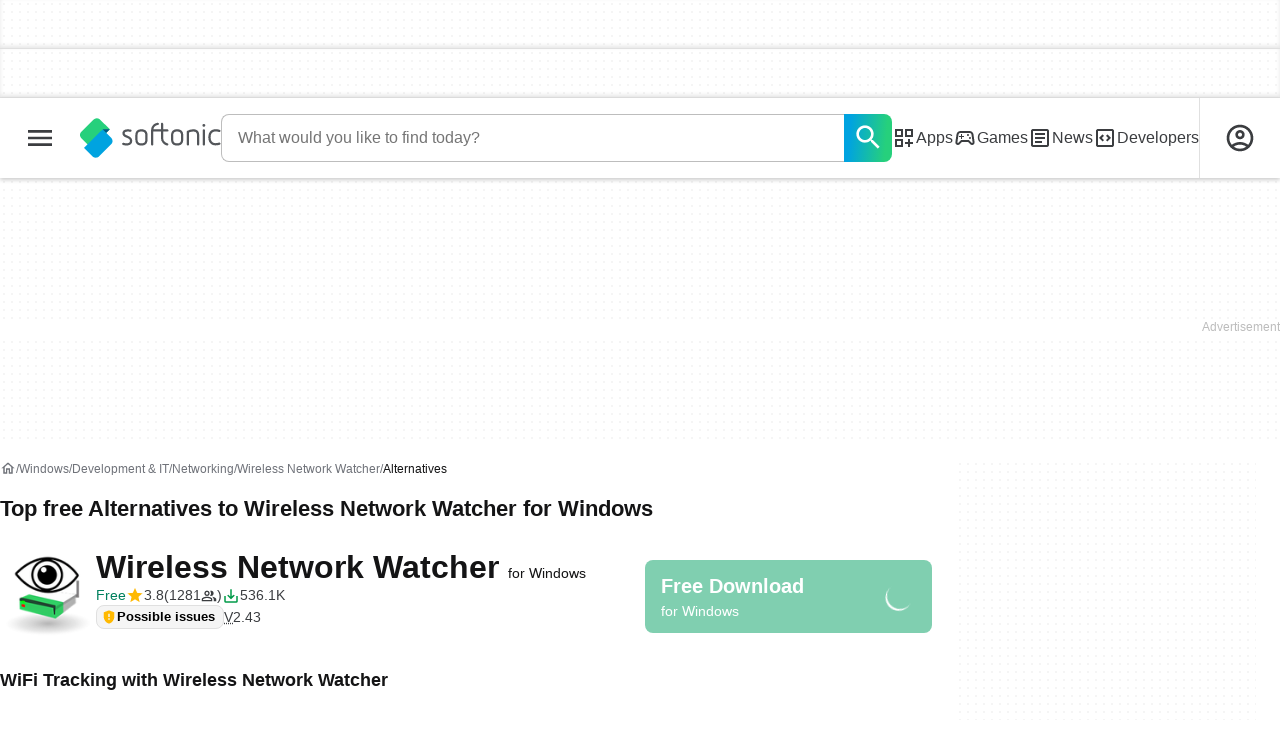

--- FILE ---
content_type: text/html;charset=utf-8
request_url: https://wireless-network-watcher.en.softonic.com/windows/alternatives
body_size: 42712
content:
<!DOCTYPE html><html lang="en-US"><head><meta charSet="UTF-8"/><meta name="viewport" content="width=device-width,initial-scale=1,minimum-scale=1"/><script type="didomi/javascript" async="" src="https://www.googletagmanager.com/gtag/js?id=AW-776951102"></script><title>Top 30  alternatives to Wireless Network Watcher for Windows</title><link rel="preconnect" href="https://sdk.privacy-center.org"/><link rel="preconnect" href="https://securepubads.g.doubleclick.net"/><link rel="preconnect" href="https://c.amazon-adsystem.com"/><link rel="preconnect" href="https://www.googletagmanager.com"/><link rel="preconnect" href="https://assets.sftcdn.net"/><link rel="preconnect" href="https://images.sftcdn.net"/><link rel="preconnect" href="https://securepubads.g.doubleclick.net" crossorigin=""/><link rel="preconnect" href="https://c.amazon-adsystem.com" crossorigin=""/><meta property="td-page" content="Alternatives"/><meta property="rv-tech" content="beren"/><meta property="rv-ad-unit-path" content="%%display%%/%%display%%-Web-en/%%section%%/%%page%%/%%slot%%"/><meta property="rv-locale" content="en-US"/><meta property="rv-compliant" content="1"/><meta property="rv-monetizable" content="true"/><meta property="rv-author" content="NirSoft"/><meta property="rv-recat" content="development,networking"/><meta property="rv-review-vecna" content="false"/><meta property="rv-hosted" content="false"/><meta property="rv-page-id" content="alternatives"/><meta property="rv-app-id" content="39252c5c-96d1-11e6-b0ac-00163ed833e7"/><meta property="rv-program-name" content="Wireless Network Watcher"/><meta property="rv-platform-id" content="windows"/><meta property="rv-main-category-id" content="development"/><meta property="rv-category-id" content="networking"/><meta property="rv-developer-slug" content="nirsoft"/><meta property="rv-afs-query" content="Wireless Network Watcher"/><link rel="dns-prefetch" href="https://sdk.privacy-center.org"/><link rel="dns-prefetch" href="https://securepubads.g.doubleclick.net"/><link rel="dns-prefetch" href="https://c.amazon-adsystem.com"/><link rel="dns-prefetch" href="https://www.googletagmanager.com"/><link rel="dns-prefetch" href="https://assets.sftcdn.net"/><link rel="dns-prefetch" href="https://images.sftcdn.net"/><meta name="title" content="Top 30  alternatives to Wireless Network Watcher for Windows"/><meta name="description" content="Find the best  programs like Wireless Network Watcher for Windows. More than 30 alternatives to choose: SoftPerfect WiFi Guard, Who Is On My Wifi, Fin"/><meta name="robots" content="all"/><link rel="canonical" href="https://wireless-network-watcher.en.softonic.com/windows/alternatives"/><meta name="google-adsense-account" content="sites-8478182238710563"/><meta name="theme-color" content="#fff"/><meta property="og:ttl" content="2419200"/><meta name="route-id" content="alternatives"/><meta http-equiv="x-ua-compatible" content="IE=edge"/><link rel="shortcut icon" type="image/x-icon" href="https://images.sftcdn.net/images/t_favicon-v2/p/39252c5c-96d1-11e6-b0ac-00163ed833e7/3499405108/wireless-network-watcher-wnetwatcher.png"/><script id="script-params" class="script-params" type="application/json">{"defaultDeviceType":"desktop","defaultPlatformId":"windows","defaultSiteURL":"https://en.softonic.com/","isCacheBypassed":false,"coreEnv":"production","routeId":"alternatives","site":{"hasArticles":true,"isActive":true,"isDefault":true,"languageCode":"en","locale":"en-US","notifyExperiments":true,"url":{"basePath":"/","defaultSubdomain":"","domain":"softonic","hostname":"en.softonic.com","protocol":"https:","baseURL":"https://en.softonic.com/"},"languageName":"English"},"ga4Number":"G-R5K71YRXMV","assetPrefix":"https://assets.sftcdn.net","appVersion":"1.2692.0","behaviorRules":{},"iconsURL":"/statics/beren/icons.svg","thumbnailPlaceholderURL":"https://assets.sftcdn.net/public/2134d0.svg","imagePlaceholderURL":"https://assets.sftcdn.net/public/d8b289.svg","pageViewTrackingParams":{"program_id":"39252c5c-96d1-11e6-b0ac-00163ed833e7","program_name":"Wireless Network Watcher","program_category":"development","program_subcategory":"networking","google_compliant":"yes"},"platforms":[{"name":"Windows","id":"windows","slug":"windows","versions":[{"name":"Windows 11","id":"11","slug":"windows-11"},{"name":"Windows 10","id":"10","slug":"windows-10"},{"name":"Windows 7","id":"7","slug":"windows-7"}]},{"name":"Android","id":"android","isMobile":true,"slug":"android"},{"name":"Mac","id":"mac","slug":"mac"},{"name":"iPhone","id":"iphone","isMobile":true,"slug":"iphone"},{"name":"PWA","id":"pwa","slug":"pwa"},{"name":"Web Apps","id":"web-apps","slug":"web-apps"},{"name":"WordPress","id":"wordpress","slug":"wordpress"},{"name":"Mobile","id":"mobile","isActive":false,"isMobile":true,"slug":"mobile"},{"name":"Browser Games","id":"browser-games","slug":"browser-games"},{"name":"PlayStation 5","id":"ps5","slug":"ps5"},{"name":"PlayStation 4","id":"ps4","slug":"ps4"},{"name":"Xbox Series X|S","id":"xbox-series-x-s","slug":"xbox-series-x-s"},{"name":"Xbox One","id":"xbox-one","slug":"xbox-one"},{"name":"Nintendo Switch","id":"nintendo-switch","slug":"nintendo-switch"},{"name":"Windows Phone","id":"windows-phone-7","isActive":false,"isMobile":true,"slug":"windows-phone-7"},{"name":"BlackBerry","id":"blackberry","isActive":false,"slug":"blackberry"},{"name":"Windows Phone","id":"Linux","isActive":false,"slug":"linux"},{"name":"Palm OS","id":"palm","isActive":false,"slug":"palm"},{"name":"Pocket PC","id":"pocketpc","isActive":false,"slug":"pocketpc"},{"name":"Symbian","id":"symbian","isActive":false,"slug":"symbian"},{"name":"Java","id":"java","isActive":false,"slug":"java"},{"name":"Windows Mobile","id":"windowsmobile","isActive":false,"slug":"windowsmobile"},{"name":"WebOS","id":"webos","isActive":false,"slug":"webos"}]}</script><script id="init-tracking">
            window.dataLayer = window.dataLayer || [];
            window.uetq = window.uetq || [];
            window.eventTracker = window.eventTracker || {};
            eventTracker.cmd = eventTracker.cmd || [];
          </script><script id="google-tag-manager">
            (function(w,d,l){
              w[l]=w[l]||[];w[l].push({'gtm.start':new Date().getTime(),event:'gtm.js'})
            })(window,document,'dataLayer')
          </script><script id="universal-event-tracker">
            (function(w,d,t,r,u)
            {
                var f,n,i;
                w[u]=w[u]||[],f=function()
                {
                    var o={ti:"97209918", enableAutoSpaTracking: true};
                    o.q=w[u],w[u]=new UET(o),w[u].push("pageLoad")
                },
                n=d.createElement(t),n.src=r,n.async=1,n.onload=n.onreadystatechange=function()
                {
                    var s=this.readyState;
                    s&&s!=="loaded"&&s!=="complete"||(f(),n.onload=n.onreadystatechange=null)
                },
                i=d.getElementsByTagName(t)[0],i.parentNode.insertBefore(n,i)
            })
            (window,document,"script","//bat.bing.com/bat.js","uetq");
          </script><script async="" src="https://www.googletagmanager.com/gtm.js?id=GTM-5LWWHP"></script><script data-default-platform-id="windows" data-default-device-type="desktop">(function() {
    const defaultPlatformId = document.currentScript?.dataset.defaultPlatformId;
    const defaultDeviceType = document.currentScript?.dataset.defaultDeviceType;
    const berCookies = document.cookie.split(";").reduce((acc, cookie)=>{
        const [rawKey, rawValue] = cookie.split(/=(.+)/);
        const key = rawKey.trim();
        if (key === "utm") {
            acc[key] = Object.fromEntries(new URLSearchParams(rawValue).entries());
        } else {
            try {
                acc[key] = decodeURIComponent(rawValue);
            } catch (_e) {
                acc[key] = rawValue;
            }
        }
        return acc;
    }, {});
    const countryCode = berCookies["ber-country-code"] ?? "XX";
    const isEU = /^(AT|BE|BG|HR|CY|CZ|DK|EE|FI|FR|DE|GR|HU|IE|IT|LV|LT|LU|MT|NL|PL|PT|RO|SK|SI|ES|SE|GB|NO|IS|LI)$/.test(countryCode);
    const isUS = countryCode === "US";
    let adsRegion = "C";
    if (/^(US|AU|CA|GB|IE|NZ)$/.test(countryCode)) {
        adsRegion = "A";
    } else if (/^(JP|NL|DE|IT|FR|ES|BE|LU|AT|CH|NO|SE|DK|PT)$/.test(countryCode)) {
        adsRegion = "B";
    }
    const utm = berCookies["utm"] || {};
    window.berConfig = {
        countryCode,
        city: berCookies["ber-city"],
        browserName: berCookies["ber-browser-name"],
        region: berCookies["ber-region"],
        adsRegion,
        isEU,
        isUS,
        isBot: (berCookies["ber-is-bot"] ?? "false") === "true",
        isLanding: (berCookies["ber-is-landing"] ?? "false") === "true",
        userPlatformId: berCookies["ber-user-platform-id"] || defaultPlatformId,
        userLanguage: window.navigator.language,
        deviceType: berCookies["ber-device-type"] || defaultDeviceType,
        userAgent: window.navigator.userAgent,
        utmMedium: utm.medium ?? "organic",
        utmSource: utm.source ?? "",
        utmCampaign: utm.campaign ?? "",
        experimentBucket: berCookies["_swo_pos"] ?? "0",
        activeExperimentVariant: berCookies["_swo_vis"] ?? ""
    };
})();
</script><script id="didomi-config-script">
window.gdprAppliesGlobally = false;
window.didomiConfig = {
  notice: {
    denyOptions: {
      button: window.berConfig?.countryCode === 'ES' ? "secondary" : "none",
    },
  },
};</script><script id="cmp-script">(function(){function a(e){if(!window.frames[e]){if(document.body&&document.body.firstChild){var t=document.body;var n=document.createElement("iframe");n.style.display="none";n.name=e;n.title=e;t.insertBefore(n,t.firstChild)}else{setTimeout(function(){a(e)},5)}}}function e(n,r,o,c,s){function e(e,t,n,a){if(typeof n!=="function"){return}if(!window[r]){window[r]=[]}var i=false;if(s){i=s(e,t,n)}if(!i){window[r].push({command:e,parameter:t,callback:n,version:a})}}e.stub=true;function t(a){if(!window[n]||window[n].stub!==true){return}if(!a.data){return}var i=typeof a.data==="string";var e;try{e=i?JSON.parse(a.data):a.data}catch(t){return}if(e[o]){var r=e[o];window[n](r.command,r.parameter,function(e,t){var n={};n[c]={returnValue:e,success:t,callId:r.callId};a.source.postMessage(i?JSON.stringify(n):n,"*")},r.version)}}if(typeof window[n]!=="function"){window[n]=e;if(window.addEventListener){window.addEventListener("message",t,false)}else{window.attachEvent("onmessage",t)}}}e("__tcfapi","__tcfapiBuffer","__tcfapiCall","__tcfapiReturn");a("__tcfapiLocator");})();</script><script async="" id="didomi-script" src="https://sdk.privacy-center.org/a8ff32f4-78c7-4428-825d-0badb488b68b/loader.js?target=en.softonic.com"></script><script id="didomi-custom-script">(function() {
    const config = {
        allowedCountries: [
            "ES"
        ]
    };
    const selectors = {
        popup: "didomi-popup",
        buttonsContainer: "buttons",
        agreeButton: "didomi-notice-agree-button",
        disagreeButton: "didomi-notice-disagree-button"
    };
    const textsByCountry = {
        ES: {
            disagreeButtonLabel: "Rechazar y suscribirte",
            disagreeButtonAriaLabel: "Rechazar y suscribirte: Denegar nuestro procesamiento de datos si se subscribe"
        }
    };
    function createDisagreeButton(countryCode) {
        const texts = textsByCountry[countryCode];
        const disagreeButton = document.createElement("button");
        disagreeButton.id = selectors.disagreeButton;
        disagreeButton.className = "didomi-components-button didomi-button didomi-disagree-button didomi-button-standard standard-button";
        disagreeButton.setAttribute("aria-label", texts.disagreeButtonAriaLabel);
        disagreeButton.style.cssText = "color: rgb(68, 68, 68); background-color: rgb(238, 238, 238); border-radius: 0px; border-color: rgba(34, 34, 34, 0.2); border-width: 1px; display: block !important;";
        const buttonSpan = document.createElement("span");
        buttonSpan.textContent = texts.disagreeButtonLabel;
        disagreeButton.appendChild(buttonSpan);
        disagreeButton.addEventListener("click", function() {
            if (window.Didomi && window.Didomi.setUserDisagreeToAll) {
                window.Didomi.setUserDisagreeToAll();
            }
        });
        return disagreeButton;
    }
    const isContentLoaded = new Promise(function(resolve) {
        if (document.readyState !== "loading") {
            resolve();
        } else {
            document.addEventListener("DOMContentLoaded", function() {
                resolve();
            });
        }
    });
    async function onDidomiNoticeShown() {
        await isContentLoaded;
        const countryCode = window.berConfig?.countryCode;
        if (!config.allowedCountries.includes(countryCode) || !textsByCountry[countryCode]) {
            return;
        }
        const popup = document.getElementById(selectors.popup);
        if (!popup) {
            return;
        }
        if (document.getElementById(selectors.disagreeButton)) {
            return;
        }
        const disagreeButton = createDisagreeButton(countryCode);
        const buttonsContainer = document.getElementById(selectors.buttonsContainer);
        const agreeButton = document.getElementById(selectors.agreeButton);
        if (!buttonsContainer || !agreeButton) {
            return;
        }
        buttonsContainer.insertBefore(disagreeButton, agreeButton);
    }
    window.didomiEventListeners = window.didomiEventListeners || [];
    window.didomiEventListeners.push({
        event: "notice.shown",
        listener: onDidomiNoticeShown
    });
})();
</script><script id="ads-script">(function() {
    if (window.berConfig?.countryCode !== "RU") {
        const script = document.currentScript;
        const dataset = script ? script.dataset : {};
        const enabledURL = dataset.enabledUrl;
        const gptScript = document.createElement("script");
        gptScript.src = "https://securepubads.g.doubleclick.net/tag/js/gpt.js";
        gptScript.async = true;
        document.head.appendChild(gptScript);
        const adSenseScript = document.createElement("script");
        adSenseScript.src = "https://www.google.com/adsense/search/ads.js";
        adSenseScript.async = true;
        document.head.appendChild(adSenseScript);
        if (enabledURL) {
            window.googletag = window.googletag || {
                cmd: []
            };
            googletag.cmd.push(function() {
                googletag.pubads().set("page_url", enabledURL);
            });
        }
        (function(g, o) {
            g[o] = g[o] || function() {
                (g[o]["q"] = g[o]["q"] || []).push(arguments);
            }, g[o]["t"] = 1 * new Date;
        })(window, "_googCsa");
    }
})();
</script><script data-tag-id="AW-776951102" type="didomi/javascript">const tagId = document.currentScript.dataset.tagId;
window.dataLayer = window.dataLayer || [];
function gtag() {
    dataLayer.push(arguments);
}
gtag("js", new Date);
gtag("config", tagId, {
    linker: {
        decorate_forms: false
    }
});
</script><script id="rv-metas" data-page-id="alternatives">{
    const { pageId } = document.currentScript?.dataset ?? {};
    function createRevampMeta(property, content) {
        const meta = document.createElement("meta");
        meta.setAttribute("property", property);
        meta.content = content;
        document.head.appendChild(meta);
    }
    const ab = window?.berConfig?.activeExperimentVariant;
    const medium = window?.berConfig?.utmMedium;
    if (ab && medium) {
        createRevampMeta("rv-ab-medium", `${ab}_${medium}`);
    }
    const adsRegion = window?.berConfig?.adsRegion;
    if (adsRegion) {
        createRevampMeta("rv-region", adsRegion);
    }
    const countryCode = window?.berConfig?.countryCode;
    if (countryCode) {
        createRevampMeta("rv-country", countryCode);
    }
    const devicePlatformId = window?.berConfig?.userPlatformId;
    if (devicePlatformId) {
        createRevampMeta("rv-device-platform-id", devicePlatformId);
    }
    const isDesktop = window.berConfig?.deviceType === "desktop";
    const isPaidTraffic = window.berConfig?.utmMedium === "paid";
    const isDownloadPage = pageId === "programDownload";
    const isSearchPage = pageId === "search";
    const isArticlesTypologyPage = pageId === "articlesTypology";
    const isDESite = window.location.hostname.includes("de.softonic.com");
    const cookies = document.cookie.split("; ").reduce((acc, cookie)=>{
        const [key, value] = cookie.split("=");
        acc[key] = value;
        return acc;
    }, {});
    const hasDIBeenShown = cookies["softonic-r2d2-view-state"] === "1";
    const slotsToDisable = [];
    const disableOOPInterstitial = isDownloadPage && isDesktop && !isPaidTraffic || isSearchPage && isDesktop || isArticlesTypologyPage;
    if (disableOOPInterstitial) {
        slotsToDisable.push("ATF_OOP_Interstitial");
    }
    if (!hasDIBeenShown && isPaidTraffic && countryCode === "DE" && isDESite) {
        slotsToDisable.push("dsk-native-notificationbar", "mob-top-leaderboard-sticky", "adfox_170541949275384070", "td-top-mpu-bf", "dsk-top-leaderboard-1", "adfox_170541936396072525", "dsk-top-mpu-1", "adfox_170541942819852254", "dsk-bottom-mpu-2", "dsk-bottom-leaderboard-1", "mob-top-mpu-2", "rscontainer-dsk", "adfox_17054195920781523", "adfox_170541956635461594", "mob-td-top-mpu-0", "adfox_170541961613893433", "mob-top-mpu-1", "mob-bottom-mpu-1");
    }
    if (slotsToDisable.length > 0) {
        createRevampMeta("rv-disable-slot-type-ids", slotsToDisable.join(", "));
    }
}</script><script id="revamp-script">!function(t) {
    function s(s, a) {
        t.revamp.cmd.push([
            s,
            a
        ]);
    }
    t.revamp = t.revamp || {};
    t.revamp.cmd = [];
    t.revamp.displaySlots = t.revamp.displaySlots || function() {
        s("displayDeferredSlots", arguments);
    };
    t.revamp.destroySlots = t.revamp.destroySlots || function() {
        s("destroyGptSlots", arguments);
    };
    t.revamp.disableDi = t.revamp.disableDi || function() {
        s("disableDi", arguments);
    };
    t.revamp.displayCustomInterstitial = t.revamp.displayCustomInterstitial || function() {
        s("displayCustomInterstitial", arguments);
    };
    t.revamp.getFPValues = t.revamp.getFPValues || function() {
        s("getFPValues", arguments);
    };
}(window);
(function() {
    window.revampAdRendered = window.revampAdRendered || [];
    window.dataLayer = window.dataLayer || [];
    window.uetq = window.uetq || [];
    window.dataLayer.push({
        di_status: "revamp_not_loaded"
    }, {
        di_tech: "beren"
    });
    document.addEventListener("rv:adRendered", function(event) {
        window.revampAdRendered.push(event.detail);
    });
    var eventBundleMapping = {
        campaign: {
            ga4_event: "di_request"
        },
        display: {
            ga4_event: "di_show"
        },
        download: {
            ga4_event: "di_download"
        },
        downloadBackfill: {
            ga4_event: "di_download"
        },
        error: {
            labelFn: (ev)=>ev.error || "unknown error"
        }
    };
    var eventPrimePicksMapping = {
        getCampaign: {
            ga4_event: "di_request"
        },
        display: {
            ga4_event: "di_show"
        },
        download: {
            ga4_event: "di_download"
        },
        error: {
            labelFn: (ev)=>ev.error || "unknown error"
        }
    };
    var eventPopupMapping = {
        revampLoaded: {
            ga4_di_status: "revamp_loaded"
        },
        flowInitiated: {
            ga4_di_status: "flow_initiated"
        },
        diDisabledByMeta: {
            ga4_di_status: "disabled_by_meta"
        },
        diHasBeenShown: {
            ga4_di_status: "has_been_shown"
        },
        diHasNotPriority: {
            ga4_di_status: "has_not_priority"
        },
        diDisabledForPageType: {
            ga4_di_status: "disabled_for_page_type"
        },
        diDisabledInvalidPublisherConfig: {
            ga4_di_status: "disabled_invalid_publisher_config"
        },
        gettingContext: {
            ga4_di_status: "getting_context"
        },
        getCampaign: {
            ga4_event: "di_request"
        },
        diErrorRenderingRootElement: {
            ga4_di_status: "error_rendering_root_element"
        },
        diSetModalVisible: {
            ga4_di_status: "set_modal_visible"
        },
        diPreRenderDone: {
            ga4_di_status: "pre_render_done"
        },
        close: {
            ga4_event: "di_click",
            ga4_clicked: "close"
        },
        continue: {
            ga4_event: "di_click",
            ga4_clicked: "continue"
        },
        display: {
            ga4_event: "di_show"
        },
        downloadRecommended: {
            ga4_event: "di_download",
            download_type: "download"
        },
        downloadLandingPage: {
            ga4_event: "di_download",
            download_type: "download_visit_website"
        },
        home: {
            ga4_event: "di_click",
            ga4_clicked: "home"
        },
        support: {
            ga4_event: "di_click",
            ga4_clicked: "support"
        },
        error: {
            labelFn: (ev)=>ev.error || "unknown error"
        }
    };
    function handleErrorEvent(diEvent, eventMapped, diPlacement) {
        const errorMessage = eventMapped.labelFn ? eventMapped.labelFn(diEvent) : diEvent.error || "unknown error";
        window.dataLayer.push({
            event: "di_error",
            error_message: errorMessage,
            di_placement: diPlacement,
            di_status: "error"
        });
    }
    function handleGetCampaignEvent(diEvent, eventMapped, diPlacement) {
        const suitableCampaigns = (diEvent.campaignsResult?.suitableCampaigns || []).map((param)=>{
            let { id } = param;
            return id;
        });
        const winnerCampaign = diEvent.campaignsResult?.winnerCampaign?.id ? "has_winner_campaign" : "has_not_winner_campaign";
        const { browserName, browserVersion, countryCode, userPlatformId, userPlatformVersion, utmMedium, utmSource } = diEvent.apiParamsFiltered;
        window.dataLayer.push({
            ...diPlacement === "popup" && {
                event: eventMapped.ga4_event
            },
            custom_event_type: eventMapped.ga4_event,
            detected_country: countryCode,
            di_placement: diPlacement,
            di_status: suitableCampaigns.length === 0 ? "non_suitable_campaign" : winnerCampaign,
            suitable_campaigns: suitableCampaigns,
            user_browser: browserName || "n/a",
            user_browser_version: browserVersion || "n/a",
            user_medium: utmMedium || "n/a",
            user_operating_system: userPlatformId || "n/a",
            user_operating_system_version: userPlatformVersion || "n/a",
            user_source: utmSource || "n/a"
        });
    }
    function handlePopupStatusEvent(eventMapped) {
        window.dataLayer.push({
            di_status: eventMapped.ga4_di_status
        });
    }
    function getWCTClickID(diEvent, diPlacement, kind) {
        if (diPlacement === "popup") {
            return kind === "downloadLandingPage" && document.querySelector(".rv-di-step-download .rv-di-action-button__button")?.href.match(/wct\d{10}[\d\w]{5}/);
        }
        return kind === "download" && diEvent.buildUrl.match(/wct\d{10}[\d\w]{5}/);
    }
    function handleDefaultEvent(diEvent, eventMapped, diPlacement, kind) {
        const WCTClickID = getWCTClickID(diEvent, diPlacement, kind);
        window.dataLayer.push({
            event: eventMapped.ga4_event,
            campaign_delivery_logic: diEvent.campaign?.logic || "n/a",
            detected_country: diEvent.countryCode,
            di_campaign_name: diEvent.campaign?.id || "n/a",
            di_placement: diPlacement,
            ...eventMapped.ga4_clicked && {
                element_clicked: eventMapped.ga4_clicked
            },
            ...eventMapped.download_type && {
                di_download_type: eventMapped.download_type
            },
            ...WCTClickID && {
                wct_click_id: WCTClickID[0]
            }
        });
    }
    function trackBundleGA4Event(diEvent) {
        let diPlacement = arguments.length > 1 && arguments[1] !== void 0 ? arguments[1] : "bundle", eventKind = arguments.length > 2 && arguments[2] !== void 0 ? arguments[2] : null;
        const kind = diEvent.kind || eventKind;
        const eventMapped = eventBundleMapping[kind];
        if (!eventMapped) {
            return;
        }
        if (kind === "error") {
            handleErrorEvent(diEvent, eventMapped, diPlacement);
        } else if (kind === "campaign") {
            handleGetCampaignEvent(diEvent, eventMapped, diPlacement);
        } else {
            handleDefaultEvent(diEvent, eventMapped, diPlacement, kind);
        }
    }
    function trackPrimePicksGA4Event(diEvent) {
        let diPlacement = arguments.length > 1 && arguments[1] !== void 0 ? arguments[1] : "prime-picks", eventKind = arguments.length > 2 && arguments[2] !== void 0 ? arguments[2] : null;
        const kind = diEvent.kind || eventKind;
        const eventMapped = eventPrimePicksMapping[kind];
        if (!eventMapped) {
            return;
        }
        if (kind === "error") {
            handleErrorEvent(diEvent, eventMapped, diPlacement);
        } else if (kind === "getCampaign") {
            handleGetCampaignEvent(diEvent, eventMapped, diPlacement);
        } else {
            handleDefaultEvent(diEvent, eventMapped, diPlacement, kind);
        }
    }
    function trackPopupGA4Event(diEvent) {
        let diPlacement = arguments.length > 1 && arguments[1] !== void 0 ? arguments[1] : "popup";
        const kind = diEvent.kind;
        const eventMapped = eventPopupMapping[kind];
        if (!eventMapped) {
            return;
        }
        if (kind === "error") {
            handleErrorEvent(diEvent, eventMapped, diPlacement);
        } else if (kind === "getCampaign") {
            handleGetCampaignEvent(diEvent, eventMapped, diPlacement);
        } else if ([
            "revampLoaded",
            "flowInitiated",
            "diDisabledByMeta",
            "diHasBeenShown",
            "diHasNotPriority",
            "diDisabledForPageType",
            "diDisabledInvalidPublisherConfig",
            "gettingContext",
            "diErrorRenderingRootElement",
            "diPreRenderDone",
            "diSetModalVisible"
        ].includes(kind)) {
            handlePopupStatusEvent(eventMapped);
        } else {
            handleDefaultEvent(diEvent, eventMapped, diPlacement, kind);
        }
    }
    function trackConversion() {
        window.uetq.push("event", "di_download", {
            event_category: "click",
            event_label: "DIDownload"
        });
    }
    Object.keys(eventBundleMapping).forEach((eventName)=>{
        const eventBundleName = `rv:bundle:${eventName}`;
        document.addEventListener(eventBundleName, (ev)=>{
            trackBundleGA4Event(ev.detail.userEvent ?? ev.detail, "bundle", eventName);
        });
        const eventBundleBackfillName = `rv:bundle:bundle-backfill:${eventName}`;
        document.addEventListener(eventBundleBackfillName, (ev)=>{
            trackBundleGA4Event(ev.detail.userEvent ?? ev.detail, "bundle-backfill", eventName);
        });
    });
    Object.keys(eventPrimePicksMapping).forEach((eventName)=>{
        const eventPrimePicksName = `rv:primePicks:${eventName}`;
        document.addEventListener(eventPrimePicksName, (ev)=>{
            trackPrimePicksGA4Event(ev.detail.userEvent ?? ev.detail, "prime-picks", eventName);
        });
    });
    Object.keys(eventPopupMapping).forEach((eventName)=>{
        const eventPopupName = `rv:di:${eventName}`;
        document.addEventListener(eventPopupName, (ev)=>{
            trackPopupGA4Event(ev.detail, "popup");
        });
    });
    [
        "download"
    ].forEach((eventName)=>{
        const eventBundleName = `rv:bundle:${eventName}`;
        document.addEventListener(eventBundleName, ()=>{
            trackConversion();
        });
    });
    [
        "download"
    ].forEach((eventName)=>{
        const eventPrimePicksName = `rv:prime-picks:${eventName}`;
        document.addEventListener(eventPrimePicksName, ()=>{
            trackConversion();
        });
    });
    [
        "downloadRecommended",
        "downloadLandingPage"
    ].forEach((eventName)=>{
        const eventPopupName = `rv:di:${eventName}`;
        document.addEventListener(eventPopupName, ()=>{
            trackConversion();
        });
    });
})();
</script><script async="" type="module" src="//rv-assets.softonic.com/publishers/softonic.js?modern=1"></script><script async="" src="//rv-assets.softonic.com/prebid/softonic/prebid-client.js"></script><script id="yandex-ads" type="text/javascript">{
    if (window.berConfig?.countryCode === "RU") {
        window.yaContextCb = window.yaContextCb || [];
        const yandexScript = document.createElement("script");
        yandexScript.src = "https://yandex.ru/ads/system/context.js";
        yandexScript.async = true;
        document.head.appendChild(yandexScript);
        const deviceType = window.berConfig?.deviceType;
        const script = document.currentScript;
        const dataset = script ? script.dataset : {};
        let yandexSlots = [];
        if (dataset.yandexSlots) {
            try {
                const pageYandexSlots = JSON.parse(dataset.yandexSlots);
                yandexSlots = pageYandexSlots[deviceType] || [];
            } catch (_) {}
        }
        document.addEventListener("DOMContentLoaded", ()=>{
            for (const { containerId, p1, p2, isSticky = false } of yandexSlots){
                window.yaContextCb.push(function() {
                    Ya.adfoxCode.create({
                        ownerId: 3727641,
                        containerId,
                        params: {
                            p1,
                            p2
                        }
                    });
                });
                if (isSticky) {
                    const bar = document.getElementById("bottom-bar-slide");
                    bar?.classList?.remove("not-visible", "zero-height");
                }
            }
        });
    }
}</script><script async="" crossorigin="anonymous" type="module" src="https://assets.sftcdn.net/public/boot.dd54b7.js"></script><script data-project="n22abp4c18" data-purposes="measure_content_performance" type="didomi/javascript">(function(c, l, a, r, i, t, y) {
    c[a] = c[a] || function() {
        (c[a].q = c[a].q || []).push(arguments);
    };
    t = l.createElement(r);
    t.async = 1;
    t.src = "https://www.clarity.ms/tag/" + i;
    y = l.getElementsByTagName(r)[0];
    y.parentNode.insertBefore(t, y);
})(window, document, "clarity", "script", document.currentScript.dataset.project);
</script><style>
@font-face {
  font-weight: 400;
  font-family: "Inter";
  font-style: normal;
  font-display: swap;
  src:
    local("Inter Regular"),
    local("Inter-Regular"),
    url("https://assets.sftcdn.net/public/584579.woff2") format("woff2"),
    url("https://assets.sftcdn.net/public/2717a9.woff") format("woff"),
}
@font-face {
  font-weight: 600;
  font-family: "Inter";
  font-style: normal;
  font-display: swap;
  src:
    local("Inter SemiBold"),
    local("Inter-SemiBold"),
    url("https://assets.sftcdn.net/public/de11dc.woff2") format("woff2"),
    url("https://assets.sftcdn.net/public/80c279.woff") format("woff"),

}
@font-face {
  font-weight: 600;
  font-family: "Montserrat";
  font-style: normal;
  font-display: swap;
  src:
    local("Montserrat SemiBold"),
    local("Montserrat-SemiBold"),
    url("https://assets.sftcdn.net/public/c971c0.woff2") format("woff2"),
    url("https://assets.sftcdn.net/public/96b129.woff") format("woff"),
}
@font-face {
  font-family: "Arial Fallback";
  font-display: swap;
  font-weight: 400;
  src: local(Arial);
  size-adjust: 107.4%;
  descent-override: 19%;
}
@font-face {
  font-family: "Arial Fallback";
  font-display: swap;
  font-weight: 600;
  src: local(Arial Bold);
  size-adjust: 107.7%;
  descent-override: 19%;
}
:root {
  --img-placeholder:url("https://assets.sftcdn.net/public/d8b289.svg");
}
</style><style>html,body,p,ol,ul,li,dl,dt,dd,blockquote,figure,fieldset,legend,textarea,pre,iframe,hr,h1,h2,h3,h4,h5,h6{margin:0;padding:0}h1,h2,h3,h4,h5,h6{font-size:100%;font-weight:400}ul{list-style:none}button,input,select{margin:0}html{box-sizing:border-box}*,:before,:after{box-sizing:inherit}details>*{box-sizing:border-box}summary{list-style:none}summary::-webkit-details-marker{display:none}img,video{max-width:100%;height:auto}iframe{border:0}table{border-collapse:collapse;border-spacing:0}td,th{padding:0}.is-hidden{display:none!important}.not-visible{visibility:hidden!important}.is-invisible{visibility:hidden;width:0;height:0;position:absolute;inset-block-start:-999999em;inset-inline-start:auto;overflow:hidden}@media screen and (max-width:47.94em){.is-mobile-hidden{display:none!important}}@media screen and (min-width:48em) and (max-width:63.94em){.is-tablet-hidden{display:none!important}}@media screen and (min-width:64em){.is-desktop-hidden{display:none!important}}@media screen and (max-width:47.94em){.is-mobile-visible{display:revert!important}}@media screen and (min-width:48em) and (max-width:63.94em){.is-tablet-visible{display:revert!important}}@media screen and (min-width:64em){.is-desktop-visible{display:revert!important}}.has-no-scroll{overscroll-behavior:none;touch-action:none;overflow:hidden}@media (hover:hover){.has-no-scroll{overscroll-behavior:auto;touch-action:auto;overflow:auto}}.delay-rendering{content-visibility:auto;contain-intrinsic-size:auto 500px}@media screen and (max-width:47.94em){.delay-rendering-mobile{content-visibility:auto;contain-intrinsic-size:auto 1000px}}:root{--gutter-neg:-8px;--gutter-pos:8px}html{text-rendering:optimizelegibility;scroll-behavior:smooth;-webkit-text-size-adjust:100%;text-size-adjust:100%}html:lang(ar-SA){direction:rtl}body{color:#3b3d40;font-family:Inter,Arial Fallback,arial,sans-serif;font-size:1rem;line-height:1.4}button,input{font-family:Inter,Arial Fallback,arial,sans-serif}strong,b{font-weight:600!important}a{color:inherit;text-decoration:none}.is-body-fixed{overscroll-behavior:none;touch-action:none;width:100%;overflow:hidden}[data-ber-device-type=mobile] .is-mobile-hide,[data-ber-device-type=tablet] .is-tablet-hide,[data-ber-device-type=desktop] .is-desktop-hide{display:none!important}.IU2LuK{--gutter-ads:-8px;margin-inline:calc(var(--gutter-ads)*2);background-color:#fff;background-image:radial-gradient(circle,#f5f5f5 1px,transparent 0);background-size:8px 8px;position:relative}@media screen and (min-width:64em){.IU2LuK{margin-inline:auto}}.f7HLyA{width:100%;overflow:hidden}.gVSuwW{padding-block-start:16px}.gVSuwW:before{text-align:end;color:#bdbdbd;content:attr(data-label);background-color:#fff;width:100%;height:16px;padding-inline:4px;font-size:.75rem;position:absolute;inset-block-start:0}.KiGfnH,.X0PXja{height:250px}.KiGfnH.bIytfW,.X0PXja.bIytfW{height:266px}.afBWjy,.Vk5xv6{height:90px}.afBWjy.bIytfW,.Vk5xv6.bIytfW{height:106px}[data-ber-utm-medium=paid] .IU2LuK.Vk5xv6{height:250px}[data-ber-utm-medium=paid] .IU2LuK.Vk5xv6.bIytfW{height:266px}.OL915d{height:64px}@media screen and (min-width:64em){.OL915d{border-block-end:1px solid #e0e0e0;height:49px;box-shadow:inset 0 -2px 4px rgba(0,0,0,.1)}}.has-wallpaper .OL915d{max-width:1030px}.raiSkinDesktop .OL915d{max-width:1200px}.yhas0P{height:82px;overflow:hidden}.yhas0P div{width:100%;height:auto;margin:auto}.yhas0P iframe{vertical-align:bottom;width:100%}.PWK0_D{flex-direction:column;justify-content:flex-start;align-items:center;min-height:600px}.PWK0_D.bIytfW{min-height:616px}.PWK0_D .f7HLyA{position:sticky;inset-block-start:54px}@media screen and (min-width:64em){.PWK0_D .f7HLyA{inset-block-start:100px}}.YaSk3V{min-height:285px;margin:auto}.xsF0vf{flex-direction:column;justify-content:center;margin-inline:auto;display:flex}._CKtDO{position:sticky;inset-block-start:54px}@media screen and (min-width:64em){._CKtDO{inset-block-start:100px}}.AcK0WS{margin-block-end:48px;position:sticky}.AcK0WS:after{width:calc(100% - var(--gutter-pos)*4);content:"";border-block-start:24px solid transparent;border-block-end:1px solid #e0e0e0;position:absolute;inset-block-start:100%}@media screen and (min-width:64em){.AcK0WS:after{width:100%}}.rMqEWy:after{border-block-end:1px solid #f5f5f5}.P1zQA8:after{border-block-end:1px solid #e0e0e0}.R6_caO,.ugntNb,.ABcZLO{display:none}[data-ber-utm-medium=paid] .IU2LuK.R6_caO{height:auto;display:flex}[data-ber-utm-medium=paid] .IU2LuK.R6_caO.X0PXja{min-height:250px}[data-ber-utm-medium=paid] .IU2LuK.R6_caO.OL915d{min-height:49px}[data-ber-utm-medium=organic] .IU2LuK.ugntNb{display:flex}[data-ber-country-code=RU] .IU2LuK{display:none}[data-ber-country-code=RU] .ABcZLO{display:block}[data-ber-country-code=RU] .ABcZLO.xsF0vf{align-items:center;display:flex}[data-ber-country-code=RU] .ABcZLO.xsF0vf .f7HLyA{width:fit-content}.has-wallpaper [data-meta-id$=top-leaderboard-1],.raiSkinDesktop [data-meta-id$=top-leaderboard-1]{display:none}.UedNxy{border-block-end:1px solid #e0e0e0;padding:12px 0}.UedNxy:first-child{border-block-start:1px solid #e0e0e0}._9Bf68b{scroll-margin-block-start:64px}@media screen and (min-width:48em){._9Bf68b{scroll-margin-block-start:104px}}.pGmHFd{scroll-margin-block-start:148px}@media screen and (min-width:48em){.pGmHFd{scroll-margin-block-start:104px}}.SNvnHw{line-height:inherit;color:#141415;font-family:Montserrat,Arial Fallback,arial,sans-serif;font-size:1.125rem;font-weight:600}@media screen and (min-width:48em){.SNvnHw{font-size:1.125rem}}.SNvnHw>span,.SNvnHw>small{color:#70737a;font-family:Inter,Arial Fallback,arial,sans-serif;font-size:.875rem;font-weight:400;display:block}.iM2cfr{text-overflow:ellipsis;white-space:nowrap;overflow:hidden}.iM2cfr>span,.iM2cfr>small{color:#3b3d40;font-family:Inter,Arial Fallback,arial,sans-serif;font-size:.875rem;font-weight:600;display:inline}.D4CpFd{padding-block-start:8px}.ZaPdAQ{padding-block-start:12px}.xfEOlG{padding-block-start:16px}.dUVrt3{padding-block-start:24px}.b0GweC{padding-block-start:32px}.BPwEzM{padding-block-start:48px}.FlKfMY{padding-inline-end:8px}.mTOftc{padding-inline-end:12px}.DqGqcM{padding-inline-end:16px}.naW8YK{padding-inline-end:24px}.sHmBUP{padding-inline-end:32px}.GsNNZA{padding-inline-end:48px}.dxlaQK{padding-block-end:8px}.G_cg7R{padding-block-end:12px}.fYlr3N{padding-block-end:16px}.P1Ars4{padding-block-end:24px}.lxgWjN{padding-block-end:32px}.pkAvFZ{padding-block-end:48px}.SGgHYB{padding-inline-start:8px}.pllvDG{padding-inline-start:12px}.JDMgai{padding-inline-start:16px}.b3GxVZ{padding-inline-start:24px}.WKIOhl{padding-inline-start:32px}.xkVGvf{padding-inline-start:48px}.WxxWq8{padding-block:8px}.XFW7GZ{padding-block:12px}.GsdTAe{padding-block:16px}.A1jryu{padding-block:24px}.Fb3owr{padding-block:32px}.FA2c2G{padding-block:48px}.wtINkt{margin-block-start:8px}.sbf_sM{margin-block-start:12px}.MzOx7O{margin-block-start:16px}.iFJtju{margin-block-start:24px}.h9bFFm{margin-block-start:32px}.Tt1sH_{margin-block-start:48px}.CjtDwZ{margin-inline-end:8px}.cEvhGx{margin-inline-end:12px}.jOh4pk{margin-inline-end:16px}.Ti86Od{margin-inline-end:24px}.aieRU3{margin-inline-end:32px}.mBtBbH{margin-inline-end:48px}.dJLzNv{margin-block-end:8px}.wRVAgc{margin-block-end:12px}.Bt75Ub{margin-block-end:16px}.QT5VME{margin-block-end:24px}.A0PHWL{margin-block-end:32px}.GzNVNk{margin-block-end:48px}.W_acf0{margin-inline-start:8px}.N8gtyI{margin-inline-start:12px}.I_U6uq{margin-inline-start:16px}.bK4UBc{margin-inline-start:24px}.BMSw1c{margin-inline-start:32px}.mmWU5h{margin-inline-start:48px}.Ui5SRU{margin-block:8px}.PuOPg0{margin-block:12px}.bFLyl2{margin-block:16px}.PjVZxb{margin-block:24px}.twIn4N{margin-block:32px}.hllmZB{margin-block:48px}.F1NaWd{background:#f5f5f5 var(--img-placeholder)no-repeat center/contain;border:1px solid #e0e0e0;border-radius:8px;overflow:hidden}.F1NaWd>img{object-fit:cover;width:100%;height:100%}.YVMnV5{aspect-ratio:1}@supports not (aspect-ratio:calc(1 / 1)){.YVMnV5:after{float:inline-start;content:"";padding-block-start:100%}}.lr5D3e{aspect-ratio:1.77778}@supports not (aspect-ratio:calc(16 / 9)){.lr5D3e:after{float:inline-start;content:"";padding-block-start:56.25%}}.XFU9tR{column-gap:16px;display:flex}.GHvwqX{flex:1;min-width:0}.Wt7Aeg>*{max-width:none;line-height:0;display:flex}.q7TOUy{align-items:flex-start}.z7UEv8{align-items:center}.lbnJ31{align-items:flex-end}.O7DN61{column-gap:8px}.OstidJ{column-gap:12px}.z7_ZJ4:hover .Qp3Nox,.z7_ZJ4:hover .G8S57f{text-decoration:underline}.Sxr3EL{background:#eee;border-radius:8px;width:80px;height:80px;overflow:hidden}.Sxr3EL img{width:auto;max-width:none;height:80px;margin-inline-start:50%;transform:translate(-50%)}.j901rV{flex-direction:column;row-gap:4px;font-size:.75rem;display:flex}.Kk9eOa{text-transform:uppercase;color:#70737a}.Kk9eOa:before{content:attr(data-translated-text)}.G8S57f{--max-lines:3;--lh:1.4;height:calc(var(--max-lines,3)*var(--lh,1.4)*1em);font-size:.875rem;line-height:var(--lh,1.4);overflow:hidden}@supports (-webkit-line-clamp:3){.G8S57f{-webkit-line-clamp:var(--max-lines,3);-webkit-box-orient:vertical;display:-webkit-box}}.mWdZ4C{--max-lines:2}.ulloPo{--max-lines:1}.Qp3Nox{color:#0074df}.wVkNvw{color:#fff;content-visibility:auto;contain-intrinsic-size:auto 500px;background-color:#427f9e;background-image:linear-gradient(276deg,#48a0cb -3%,#427f9e 60%,#000 150%);position:relative;overflow:hidden}@media screen and (min-width:48em){.wVkNvw{background-image:linear-gradient(276deg,#48a0cb -3%,#427f9e 60%,#000 110%)}}.wVkNvw:before{transform-origin:100% 0;content:"";background-image:linear-gradient(195deg,rgba(44,187,129,.9) 7%,rgba(38,100,70,.9) 80%);width:80%;height:100%;position:absolute;inset:0;transform:rotate(30deg)}@media screen and (min-width:30em){.wVkNvw:before{width:42%;transform:skew(332deg)}}.wPgSia{z-index:1;padding-block:48px}.wVkNvw .wPgSia{background-color:initial}.XjM2OG{margin-block-end:12px;font-family:Montserrat,Arial Fallback,arial,sans-serif;font-size:1.25rem;font-weight:600}.ADwqCt{flex-direction:column;gap:8px;margin-block-end:24px;display:inline-flex}@media screen and (min-width:48em){.ADwqCt{width:66%}}.KFkn5A{flex-flow:wrap;width:100%}.I44GA0{display:inline-flex}.PP5LFg{cursor:pointer;color:#fff;background:0 0;border:0;padding:0;font-size:.875rem;line-height:1.4}.PP5LFg:hover{text-decoration:underline}.EFjdZP{cursor:default;font-weight:600}.EFjdZP:hover{text-decoration:none}.A56vMh{margin-block-end:24px;font-size:.875rem}.A56vMh .fffvnv{display:block}@media screen and (min-width:48em){.A56vMh .fffvnv{display:inline}}@media screen and (min-width:64em){.jrO0sC{text-align:end}}.PGB_8o{width:100%;display:flex}.has-wallpaper .PGB_8o{background-color:#fff;max-width:1030px;margin:0 auto}.raiSkinDesktop .PGB_8o{background-color:#fff;max-width:1200px;margin:0 auto}.bXkH_7{background-color:#fff;width:100%;margin:0 auto;padding-inline:16px}@media screen and (min-width:30em){.bXkH_7{max-width:80em;padding-inline:16px}}@media screen and (min-width:48em){.bXkH_7{max-width:80em;padding-inline:16px}}@media screen and (min-width:64em){.bXkH_7{max-width:80em;padding-inline:24px}}@media screen and (min-width:80em){.bXkH_7{max-width:80em;padding-inline:24px}}.oWvERG{max-width:64em}.Wh_QCD{max-width:100%;padding-inline:0}.PDfZX_{margin-inline:var(--gutter-neg);flex-wrap:wrap;display:flex}.Gnbzww{flex-direction:row-reverse}.MQtwPC{padding:0 var(--gutter-pos);flex:0 0 8.33333%;max-width:8.33333%}.L4VEfw{padding:0 var(--gutter-pos);flex:0 0 16.6667%;max-width:16.6667%}.Vx6Siv{padding:0 var(--gutter-pos);flex:0 0 25%;max-width:25%}.zBP_Ln{padding:0 var(--gutter-pos);flex:0 0 33.3333%;max-width:33.3333%}.E65xER{padding:0 var(--gutter-pos);flex:0 0 41.6667%;max-width:41.6667%}.ZLz_nV{padding:0 var(--gutter-pos);flex:0 0 50%;max-width:50%}.DmTNFL{padding:0 var(--gutter-pos);flex:0 0 58.3333%;max-width:58.3333%}.bZbOpK{padding:0 var(--gutter-pos);flex:0 0 66.6667%;max-width:66.6667%}.XkXb5G{padding:0 var(--gutter-pos);flex:0 0 75%;max-width:75%}.CG4F9D{padding:0 var(--gutter-pos);flex:0 0 83.3333%;max-width:83.3333%}.dw2nAW{padding:0 var(--gutter-pos);flex:0 0 91.6667%;max-width:91.6667%}.rxEyu2{padding:0 var(--gutter-pos);flex:0 0 100%;max-width:100%}@media screen and (min-width:30em){:root{--gutter-neg:-8px;--gutter-pos:8px}.exGiy6{flex:0 0 8.33333%;max-width:8.33333%}.TyRSfo{flex:0 0 16.6667%;max-width:16.6667%}.GPFwq0{flex:0 0 25%;max-width:25%}.AwtJJm{flex:0 0 33.3333%;max-width:33.3333%}._Uc2Jq{flex:0 0 41.6667%;max-width:41.6667%}.UZCq44{flex:0 0 50%;max-width:50%}.aPKR95{flex:0 0 58.3333%;max-width:58.3333%}.fy_gGT{flex:0 0 66.6667%;max-width:66.6667%}.YhAMwh{flex:0 0 75%;max-width:75%}.fubdnZ{flex:0 0 83.3333%;max-width:83.3333%}.aS1WdG{flex:0 0 91.6667%;max-width:91.6667%}.LGJqhm{flex:0 0 100%;max-width:100%}}@media screen and (min-width:48em){:root{--gutter-neg:-8px;--gutter-pos:8px}.dABXJT{flex:0 0 8.33333%;max-width:8.33333%}.YvqbrW{flex:0 0 16.6667%;max-width:16.6667%}.CuiaI4{flex:0 0 25%;max-width:25%}.PigimL{flex:0 0 33.3333%;max-width:33.3333%}.ZO4Gtv{flex:0 0 41.6667%;max-width:41.6667%}.iJOHK9{flex:0 0 50%;max-width:50%}.l54MJS{flex:0 0 58.3333%;max-width:58.3333%}.lGAQWv{flex:0 0 66.6667%;max-width:66.6667%}.lMgwf4{flex:0 0 75%;max-width:75%}.zPUN8y{flex:0 0 83.3333%;max-width:83.3333%}.Z5Wkv4{flex:0 0 91.6667%;max-width:91.6667%}.EtNpvF{flex:0 0 100%;max-width:100%}}@media screen and (min-width:64em){:root{--gutter-neg:-12px;--gutter-pos:12px}.Gbmw4Q{flex:0 0 8.33333%;max-width:8.33333%}.z36tvS{flex:0 0 16.6667%;max-width:16.6667%}.OMlpov{flex:0 0 25%;max-width:25%}.s5biDA{flex:0 0 33.3333%;max-width:33.3333%}.q3DS26{flex:0 0 41.6667%;max-width:41.6667%}.DRW6fE{flex:0 0 50%;max-width:50%}.VEtNbk{flex:0 0 58.3333%;max-width:58.3333%}.aSwLl3{flex:0 0 66.6667%;max-width:66.6667%}.lLPjuY{flex:0 0 75%;max-width:75%}.XeKiYS{flex:0 0 83.3333%;max-width:83.3333%}.lZmNmn{flex:0 0 91.6667%;max-width:91.6667%}.ygRe8K{flex:0 0 100%;max-width:100%}}@media screen and (min-width:80em){:root{--gutter-neg:-12px;--gutter-pos:12px}.SSGRXX{flex:0 0 8.33333%;max-width:8.33333%}.X3zDN2{flex:0 0 16.6667%;max-width:16.6667%}.E4waQi{flex:0 0 25%;max-width:25%}.Lndug7{flex:0 0 33.3333%;max-width:33.3333%}.jxgFl6{flex:0 0 41.6667%;max-width:41.6667%}.t9fugE{flex:0 0 50%;max-width:50%}.gHJqHp{flex:0 0 58.3333%;max-width:58.3333%}.Gq03eX{flex:0 0 66.6667%;max-width:66.6667%}.YmJfBg{flex:0 0 75%;max-width:75%}.MveDJ9{flex:0 0 83.3333%;max-width:83.3333%}.dJ6U2N{flex:0 0 91.6667%;max-width:91.6667%}.Nj84yt{flex:0 0 100%;max-width:100%}}.wkPIBJ{cursor:pointer;color:#3b3d40;background-color:#fff;border:none;border-radius:50%;justify-content:center;align-items:center;width:32px;height:32px;transition:background-color .25s;display:flex;box-shadow:inset 0 0 0 2px #3b3d40}.wkPIBJ:hover{background-color:#3b3d40}.wkPIBJ:hover svg{color:#fff}.Q7IVdm{color:#fff;background-color:transparent;box-shadow:inset 0 0 0 2px #fff}.Q7IVdm:hover{background-color:#fff}.Q7IVdm:hover svg{color:#006adc}.sYhh7J{position:relative}.sYhh7J:before{z-index:999;content:" ";border:10px solid transparent;border-block-start:8px solid #141415;border-block-end-width:0;display:none;position:absolute;inset-block-start:-10px}.sYhh7J:after{z-index:999;text-align:center;color:#fff;content:attr(data-tooltip);background-color:#141415;border-radius:8px;width:160px;padding:8px 12px;display:none;position:absolute;inset-block-start:0;inset-inline-start:50%;transform:translate(-50%,calc(-100% - 10px))}.sYhh7J:focus:after,.sYhh7J:focus:before{will-change:transform,opacity;animation-name:nwPRqP;animation-duration:1s;animation-fill-mode:both;display:block}@keyframes nwPRqP{0%{opacity:0}25%,75%{opacity:1}to{opacity:0}}.JWiJTm{fill:currentColor;width:16px;height:16px;display:inline-block}._tkCZE{width:24px;height:24px}.sIUrXF{width:32px;height:32px}.SdgbKm{width:48px;height:48px}.BKi9Ew{fill:currentColor}.EQ4QDH{flex-wrap:wrap;flex:1;display:flex;position:relative}.RLV6iu{z-index:130;background:#fff;margin:0 -8px;padding:8px 16px;position:absolute;inset-block-start:40px;inset-inline:0}@media screen and (min-width:48em){.RLV6iu{inset-block-start:32px;inset-inline:initial;z-index:initial;border:1px solid #e0e0e0;border-top-width:0;border-radius:0 0 8px 8px;width:100%;margin:0;padding:16px 8px 8px}}@media screen and (min-width:64em){.RLV6iu{inset-block-start:40px}}.su3s0x{z-index:2;border:1px solid #e0e0e0;border-top-width:0;border-radius:0 0 8px 8px;margin:0;padding:16px 8px 8px;inset-block-start:40px;box-shadow:0 2px 4px rgba(0,0,0,.2)}@media screen and (min-width:64em){.su3s0x{inset-block-start:56px}}.EQ4QDH a{color:#3b3d40;border:1px solid #fff;width:100%;padding:8px;font-size:.875rem;display:inline-block}@media screen and (min-width:48em){.EQ4QDH a{font-size:1rem}}.EQ4QDH a:focus{border:1px solid #26d07c;outline:0}.EQ4QDH a:focus-visible{outline-offset:-1px}.EQ4QDH a:hover{background-color:#88d6f4}.EQ4QDH a span{font-size:.75rem}.h0zeef{appearance:none;z-index:1;border:1px solid #bdbdbd;border-inline-end:0;flex:1;width:100%;padding:0 16px;font-family:Inter,Arial Fallback,arial,sans-serif}.h0zeef:focus{border:1px solid #26d07c;border-inline-end:0;outline:0}.h0zeef:focus-visible{outline-offset:-1px}.h0zeef:focus~button{border-color:#26d07c}.h0zeef::-webkit-search-cancel-button{appearance:none;opacity:0;pointer-events:none;background-color:transparent;background-image:linear-gradient(45deg,transparent 0% 44%,#70737a 45% 56%,transparent 57% 100%),linear-gradient(135deg,transparent 0% 44%,#70737a 45% 56%,transparent 57% 100%);background-position:0 0,0 0;background-repeat:repeat,repeat;background-size:contain;background-attachment:scroll,scroll;background-origin:padding-box,padding-box;background-clip:border-box,border-box;width:12px;height:12px}.h0zeef:focus::-webkit-search-cancel-button{opacity:1;pointer-events:all}.Z178r3{z-index:3;border-radius:8px 0 0 8px;height:40px;font-size:.875rem}:lang(ar-SA) .Z178r3{border-radius:0 8px 8px 0}@media screen and (min-width:48em){.Z178r3{height:40px;font-size:1rem}}@media screen and (min-width:64em){.Z178r3{height:48px}}.gvL44n{z-index:3;border-radius:8px 0 0 8px;height:48px;font-size:.875rem}:lang(ar-SA) .gvL44n{border-radius:0 8px 8px 0}@media screen and (min-width:48em){.gvL44n{height:48px;font-size:1rem}}@media screen and (min-width:64em){.gvL44n{height:64px}}.Q16idm{appearance:none;z-index:1;cursor:pointer;color:#fff;background:linear-gradient(95deg,#00a3e0 14%,#26d07c 85%);border:0;margin:0;padding:0}.Q16idm:hover{background:linear-gradient(230deg,#00a3e0 14%,#26d07c 85%)}.Q16idm:focus-visible{outline-offset:-1px}.eA3W_k{z-index:3;border-radius:0 8px 8px 0;width:40px;height:40px}:lang(ar-SA) .eA3W_k{border-radius:8px 0 0 8px}@media screen and (min-width:48em){.eA3W_k{width:40px;height:40px}}@media screen and (min-width:64em){.eA3W_k{width:48px;height:48px}}.zVjNSE{z-index:3;border-radius:0 8px 8px 0;width:48px;height:48px}:lang(ar-SA) .zVjNSE{border-radius:8px 0 0 8px}@media screen and (min-width:48em){.zVjNSE{width:48px;height:48px}}@media screen and (min-width:64em){.zVjNSE{width:64px;height:64px}}.Smp0Le{color:#3b3d40;border:1px solid #bdbdbd;background:#fff;border-inline-start:0}.Smp0Le:focus,.Smp0Le:focus~input{border-color:#26d07c}.Smp0Le:hover{background:#fafafa}.VIOJbn{cursor:pointer}@media screen and (min-width:48em){.VIOJbn{width:32px;height:32px}}.site-search__link--highlight{background-color:#cceefb}@media screen and (min-width:48em){.cIJrmA{background-color:#fff;align-items:center;height:100%;display:flex}.jUAi53{height:100%}.dH3_E6{color:#3b3d40;background-color:#fff;flex-wrap:wrap;align-items:center;column-gap:4px;height:100%;padding-inline:12px;font-size:1rem;transition:background-color .25s;display:flex}.dH3_E6:hover{background-color:#f5f5f5}.dH3_E6:focus-visible{outline-offset:-1px}}.mgcls3{overflow:visible auto}.cyuKFe{opacity:1;background-color:#fff;border-inline-end:1px solid #bdbdbd;width:100%;height:100vh;padding-block-end:160px;position:absolute;inset-block-start:48px}@media screen and (min-width:64em){.cyuKFe{inset-block-start:0}}.has-wallpaper .cyuKFe,.raiSkinDesktop .cyuKFe{padding-block-end:298px}.BXJ_Tc{display:none;inset-inline-start:-100%}.has-wallpaper .BXJ_Tc,.raiSkinDesktop .BXJ_Tc{display:none}.WNTOdu{cursor:pointer;text-align:start;text-transform:capitalize;color:#3b3d40;background-color:#fff;border:0;border-block-end:1px solid #e0e0e0;flex-wrap:wrap;align-items:center;column-gap:8px;width:100%;min-height:48px;padding:12px;font-family:inherit;font-size:.875rem;transition:background-color .25s;display:flex}.WNTOdu:hover{background-color:#f5f5f5}.tEDxqA{padding-inline-start:40px}.WNTOdu span{flex:1}.uWtoxJ{display:none}.uWtoxJ:checked~.ADIGIZ{display:revert;inset-inline-start:0}.has-wallpaper .uWtoxJ:checked~.ADIGIZ,.raiSkinDesktop .uWtoxJ:checked~.ADIGIZ{display:initial}.hLGQcf{opacity:1;background-color:#fff;border-inline-end:1px solid #bdbdbd;width:100%;height:100vh;padding-block-end:160px;position:absolute;inset-block-start:48px;overflow:visible auto}@media screen and (min-width:64em){.hLGQcf{inset-block-start:0}}.has-wallpaper .hLGQcf,.raiSkinDesktop .hLGQcf{padding-block-end:298px}.uzNa23{display:none;inset-inline-start:-100%}.has-wallpaper .uzNa23,.raiSkinDesktop .uzNa23{display:none}.rcw1Ye{text-align:start;color:#3b3d40;background-color:#fff;border:0;border-block-end:1px solid #e0e0e0;flex-wrap:wrap;align-items:center;column-gap:8px;width:100%;min-height:48px;padding:12px;font-size:.875rem;display:flex}.frnOIP{cursor:pointer;text-align:start;text-transform:capitalize;color:#3b3d40;border:solid #e0e0e0;background-color:#fff;border-width:0 0 1px;flex-wrap:wrap;align-items:center;column-gap:8px;width:100%;min-height:48px;padding:12px;font-size:.875rem;display:flex}.frnOIP:hover{background-color:#f5f5f5}.oKryl1{font-weight:600}.SFug31{color:#141415;font-weight:600}.xEaojW{padding-inline-start:36px}.wivkkz{opacity:1;background-color:#fff;border-inline-end:1px solid #bdbdbd;width:100%;height:100vh;padding-block-end:160px;position:absolute;inset-block-start:48px;overflow:visible auto}@media screen and (min-width:64em){.wivkkz{inset-block-start:0}}.has-wallpaper .wivkkz,.raiSkinDesktop .wivkkz{padding-block-end:298px}.frehpc{display:none;inset-inline-start:-100%}.aj18kZ{cursor:pointer;text-align:start;text-transform:capitalize;color:#3b3d40;border:solid #e0e0e0;background-color:#fff;border-width:0 0 1px;flex-wrap:wrap;align-items:center;column-gap:8px;width:100%;min-height:48px;padding:12px;font-size:.875rem;display:flex}.aj18kZ:hover{background-color:#f5f5f5}.aj18kZ.selected{color:#141415;font-weight:600}.t2hfAo{padding-inline-start:36px}.HwBOed{background-color:#141415;height:100vh}@media screen and (min-width:64em){.HwBOed{background-color:#fff}}.dyCtGA{display:none}.dyCtGA:checked~.BBKHTV,.dyCtGA:checked~.noM7eM{display:revert;inset-inline-start:0}.has-wallpaper .dyCtGA:checked~.BBKHTV,.dyCtGA:checked~.noM7eM,.raiSkinDesktop .dyCtGA:checked~.BBKHTV{display:initial}.NBmDh3{overscroll-behavior-y:contain;height:100%;padding-block:48px 160px;overflow:visible auto}@media screen and (min-width:64em){.NBmDh3{padding-block:0}}.has-wallpaper .NBmDh3,.raiSkinDesktop .NBmDh3{padding-block-end:298px}.SY07Ep{cursor:pointer;text-align:start;color:#fff;background-color:#00a3e0;border-block-end:1px solid #fff;flex-wrap:wrap;align-items:center;width:100%;min-height:48px;padding:12px;font-size:.875rem;transition:background-color .25s;display:flex}.SY07Ep:hover{background-color:#0087de}.SY07Ep span{flex:1}.vTumPT{text-transform:uppercase;font-weight:600}.Hu2cV3{cursor:pointer;text-align:start;text-transform:capitalize;color:#3b3d40;background-color:#fff;border-block-end:1px solid #e0e0e0;flex-wrap:wrap;align-items:center;column-gap:8px;width:100%;min-height:48px;padding:12px;font-size:.875rem;display:flex}.Hu2cV3:hover{background-color:#f5f5f5}.T3eh3H{--user-profile-menu-bp:64em;position:relative}.RlVfbu{cursor:pointer;background-color:#fff;justify-content:center;align-items:center;width:48px;height:48px;transition:background-color .25s;display:flex;position:static}@media screen and (min-width:64em){.RlVfbu{width:80px;height:80px}}@media screen and (hover:hover){.RlVfbu:hover{background-color:#f5f5f5}}.T3eh3H[open] .RlVfbu{z-index:121;border:0;border-radius:0;justify-content:flex-end;width:100%;height:48px;padding:12px 16px;position:fixed;inset-block-start:0;inset-inline-start:0}@media screen and (min-width:64em){.T3eh3H[open] .RlVfbu{z-index:1;cursor:pointer;background-color:#f5f5f5;justify-content:center;align-items:center;width:48px;height:48px;transition:background-color .25s;display:flex;position:static}}@media screen and (min-width:64em) and (min-width:64em){.T3eh3H[open] .RlVfbu{width:80px;height:80px}}@media screen and (min-width:64em) and (hover:hover){.T3eh3H[open] .RlVfbu:hover{background-color:#f5f5f5}}@media screen and (min-width:64em){.r6gGSd{width:32px;height:32px}}.T3eh3H[open] .r6gGSd{display:none}@media screen and (min-width:64em){.T3eh3H[open] .r6gGSd{display:block}}.JQGqeM{object-fit:cover}@media screen and (min-width:64em){.JQGqeM{width:40px!important;height:40px!important}}.T3eh3H[open] .JQGqeM{display:none}@media screen and (min-width:64em){.T3eh3H[open] .JQGqeM{display:flex}}.ufLXEg{display:none}.T3eh3H[open] .ufLXEg{display:flex}@media screen and (min-width:64em){.T3eh3H[open] .ufLXEg{display:none}}.T3eh3H[open] .zXsD0K{z-index:120;white-space:normal;background-color:#fff;position:fixed;inset:48px 0 0}@media screen and (min-width:64em){.T3eh3H[open] .zXsD0K{z-index:1;white-space:pre;background-color:transparent;min-width:100%;position:absolute;inset:64px auto auto 0;overflow:visible}.T3eh3H[open] .ItJltf{inset-inline:auto 24px}}.e_JXGS{-webkit-user-select:none;user-select:none;background-color:#fff;height:calc(100vh - 48px);padding-block:0 80px;font-size:.875rem;overflow-y:auto}@media screen and (min-width:64em){.e_JXGS{border:1px solid #e0e0e0;border-radius:8px;flex-direction:column;height:auto;padding-block:16px;display:flex;box-shadow:0 4px 4px rgba(0,0,0,.1)}}.l0JZi7{line-height:1rem;position:relative}.l0JZi7:not(:last-child):after{z-index:1;content:"";background-color:#e0e0e0;height:1px;position:absolute;inset-block-end:-1px;inset-inline:16px}@media screen and (min-width:64em){.l0JZi7:not(:last-child):after{content:none}}.OnOrkq{align-items:center;column-gap:8px;padding:16px;display:flex}@media screen and (hover:hover){.OnOrkq:hover{background-color:#f5f5f5}}.OnOrkq:focus-visible{outline-offset:-1px}@media screen and (min-width:64em){.OnOrkq{padding:12px 16px}}.iDfc8y{background:#eee var(--img-placeholder)no-repeat center/contain;object-fit:cover;border-radius:50%;box-shadow:0 0 0 1px #e0e0e0}.rJFzeN{z-index:100;background-color:#fff;width:100%;height:48px;margin:auto;position:sticky;inset-block-start:0;inset-inline-start:0;box-shadow:0 2px 4px rgba(0,0,0,.2)}@media screen and (min-width:64em){.rJFzeN{height:80px}}.has-wallpaper .rJFzeN{max-width:1030px;margin:0 auto}.raiSkinDesktop .rJFzeN{max-width:1200px;margin:0 auto}@media screen and (min-width:64em){.zNLpis .qgMeLx{margin-inline:8px auto}}@media screen and (min-width:48em){.zNLpis .B3VKe9{display:flex}}.GCt2Ot{flex-flow:wrap;justify-content:space-between;width:100%;max-width:1280px;margin:auto;display:flex}.qgMeLx{align-items:center;width:auto;height:48px;display:flex;position:absolute;inset-inline-start:calc(50% - 42px)}.qgMeLx:focus-visible{outline-offset:-1px}@media screen and (min-width:48em){.qgMeLx{margin-inline:8px auto;position:static}}@media screen and (min-width:64em){.qgMeLx{height:80px;margin-inline:8px}}.sVKzW2{width:84px;height:24px;position:relative}@media screen and (min-width:48em){.sVKzW2{width:113px;height:32px}}@media screen and (min-width:64em){.sVKzW2{width:141px;height:40px}}.sVKzW2 svg{width:84px;height:24px}@media screen and (min-width:48em){.sVKzW2 svg{width:inherit;height:inherit}}.w9fZiG{height:24px}@media screen and (min-width:48em){.w9fZiG{height:32px}}.Z4jBeS{color:#3b3d40;background-color:#fff;border:0;justify-content:center;align-items:center;width:48px;height:48px;margin-inline-start:8px;display:flex}.Z4jBeS:focus-visible{outline-offset:-1px}@media screen and (min-width:48em){.Z4jBeS{transition:background-color .25s}.Z4jBeS:hover{cursor:pointer;background-color:#f5f5f5}}@media screen and (min-width:64em){.Z4jBeS{width:80px;height:80px;margin-inline-start:0}}.Z4jBeS .w9fZiG:first-child{opacity:1;width:auto;transition:opacity .25s}.Z4jBeS .w9fZiG:nth-child(2){transform-origin:50%;opacity:0;width:0;transition:transform .25s,opacity .25s;transform:rotate(-360deg)}.Dv2IAz{margin-inline-start:auto}@media screen and (min-width:48em){.Dv2IAz{display:none}}.jJVQWa{background-color:#fff;width:100%;padding:8px;display:none;box-shadow:0 2px 2px rgba(0,0,0,.2)}@media screen and (min-width:48em){.jJVQWa{box-shadow:none;width:initial;max-width:60%;height:initial;flex:1;align-items:center;margin-inline:16px;padding:0;display:flex!important}}@media screen and (min-width:64em){.jJVQWa{max-width:100%;margin-inline:24px}}.rsq30s{z-index:130;background-color:#fff;flex-flow:column;width:100%;height:100%;max-height:100%;display:none;position:fixed;inset-block-start:0;inset-inline-start:-100%}.has-wallpaper .rsq30s,.raiSkinDesktop .rsq30s{box-shadow:none}@media screen and (min-width:48em){.rsq30s{width:360px;inset-inline-start:-360px}}@media screen and (min-width:64em){.rsq30s{width:400px;inset-inline-start:-400px}}.B3VKe9{display:none}@media screen and (min-width:64em){.B3VKe9{display:flex}}.xRfQxn{margin-inline-end:8px}@media screen and (min-width:64em){.xRfQxn{border-inline-start:1px solid #e0e0e0;margin-inline-end:0}}.ssb2a1{visibility:hidden;opacity:0;z-index:125;cursor:pointer;pointer-events:none;background-color:transparent;width:0;height:100%;position:fixed;inset-block-start:0;inset-inline-start:0}.pfkb2U{position:relative}.Qwuris{width:100%;height:100%;display:block}.ACHl4b,.klPAk9{display:none}.ACHl4b:checked~.Z4jBeS .w9fZiG:first-child,.ACHl4b:checked~.rsq30s .Z4jBeS .w9fZiG:first-child,.klPAk9:checked~.Z4jBeS .w9fZiG:first-child,.klPAk9:checked~.rsq30s .Z4jBeS .w9fZiG:first-child{opacity:0;width:0}.ACHl4b:checked~.Z4jBeS .XUfXjA:first-child,.ACHl4b:checked~.rsq30s .Z4jBeS .XUfXjA:first-child,.klPAk9:checked~.Z4jBeS .XUfXjA:first-child,.klPAk9:checked~.rsq30s .Z4jBeS .XUfXjA:first-child{transform:rotate(-360deg)}.ACHl4b:checked~.Z4jBeS .w9fZiG:nth-child(2),.ACHl4b:checked~.rsq30s .Z4jBeS .w9fZiG:nth-child(2),.klPAk9:checked~.Z4jBeS .w9fZiG:nth-child(2),.klPAk9:checked~.rsq30s .Z4jBeS .w9fZiG:nth-child(2){opacity:1;width:auto;transform:rotate(0)}.ACHl4b:checked~.jJVQWa,.klPAk9:checked~.jJVQWa{display:block}.ACHl4b:checked~.rsq30s,.klPAk9:checked~.rsq30s{display:flex;inset-inline-start:0;box-shadow:4px 0 4px rgba(0,0,0,.5)}.has-wallpaper .ACHl4b:checked~.rsq30s,.klPAk9:checked~.rsq30s,.raiSkinDesktop .ACHl4b:checked~.rsq30s{inset-block-start:inherit;inset-inline:inherit;height:100vh;position:absolute}.klPAk9:checked~.pfkb2U{visibility:visible;opacity:1;pointer-events:auto;background-color:rgba(0,0,0,.7);width:100%;height:100vh}.has-wallpaper .klPAk9:checked~.pfkb2U,.raiSkinDesktop .klPAk9:checked~.pfkb2U{inset-block-start:inherit;inset-inline:inherit;height:100vh;position:absolute}.ACHl4b:checked~.Roygxx{z-index:135;color:#fff;background-color:#141415;border-block-end:1px solid #e0e0e0;justify-content:flex-start;width:100%;margin-inline-start:0;padding-inline:12px;transition:none;position:fixed;inset-block-start:0;inset-inline-start:0}.has-wallpaper .ACHl4b:checked~.Roygxx,.raiSkinDesktop .ACHl4b:checked~.Roygxx{position:relative}@media screen and (min-width:48em){.ACHl4b:checked~.Roygxx{width:360px;padding-inline:8px}}@media screen and (min-width:64em){.ACHl4b:checked~.Roygxx{background-color:transparent;border-block-end:0;justify-content:center;width:80px;padding-inline:0;inset-inline-start:400px}}.ACHl4b:checked~.z9Cz8v{visibility:visible;opacity:1;pointer-events:auto;background-color:rgba(0,0,0,.7);width:100%;height:100vh}.has-wallpaper .ACHl4b:checked~.z9Cz8v,.raiSkinDesktop .ACHl4b:checked~.z9Cz8v{inset-block-start:inherit;inset-inline:inherit;height:100vh;position:absolute}.rOWxYW{color:#3b3d40;background-color:#fff;border-radius:8px;gap:16px;padding:12px 16px;display:inline-flex;position:relative;box-shadow:inset 0 0 0 2px #bdbdbd}@media screen and (min-width:48em){.rOWxYW{min-height:72px}}.rOWxYW:hover{color:#fff;background-color:#141415;box-shadow:inset 0 0 0 2px #141415}.RKQ0VH{flex:auto;align-items:center;font-size:1rem;line-height:1.4;display:inline-flex}.Unl5xJ{align-items:center;display:flex}.rOWxYW>div:empty{display:none}.rOWxYW[aria-disabled=true],.rOWxYW[disabled]{opacity:.5;cursor:not-allowed;pointer-events:none;text-decoration:none}.LPceiO{color:#fff;background-color:#fa8900;border-radius:8px;gap:16px;padding:12px 16px;display:inline-flex;position:relative}@media screen and (min-width:48em){.LPceiO{min-height:72px}}.LPceiO:hover{color:#fff;background-color:#e17b00}.hwuUwy{flex:auto;justify-content:center;align-items:center;font-size:1.25rem;font-weight:600;line-height:1.4;display:inline-flex}@media screen and (min-width:48em){.hwuUwy{justify-content:flex-start}}.hwuUwy span{display:none}@media screen and (min-width:48em){.hwuUwy span{margin-block-start:2px;font-size:.875rem;font-weight:400;display:block}}.ooCYh1{align-items:center;display:flex}.LPceiO>div:empty{display:none}.LPceiO.E5VU7_{color:#fa8900;background-color:#fff;box-shadow:inset 0 0 0 2px #fa8900}.LPceiO.E5VU7_:hover{color:#fff;background-color:#e17b00;box-shadow:inset 0 0 0 2px #fa8900}.gv80Ig{width:100%}.K1v8Vd .hwuUwy{justify-content:center}.LPceiO[aria-disabled=true],.LPceiO[disabled]{opacity:.5;cursor:not-allowed;pointer-events:none;text-decoration:none}.kNhkc2{color:#fff;background-color:#009e61;border-radius:8px;gap:24px;padding:12px 24px;display:inline-flex;position:relative}@media screen and (min-width:48em){.kNhkc2{min-height:48px}}.kNhkc2:hover{color:#fff;background-color:#008551}.CucRoh{flex:auto;justify-content:center;align-items:center;font-size:1rem;font-weight:600;line-height:1.4;display:inline-flex}@media screen and (min-width:48em){.CucRoh{justify-content:flex-start}}.CucRoh span{display:none}@media screen and (min-width:48em){.CucRoh span{margin-block-start:2px;font-size:.875rem;font-weight:400;display:block}}.tUkM22{align-items:center;display:flex}.kNhkc2>div:empty{display:none}.kNhkc2.GuzuNe{color:#009e61;background-color:#fff;box-shadow:inset 0 0 0 2px #009e61}.kNhkc2.GuzuNe:hover{color:#fff;background-color:#008551;box-shadow:inset 0 0 0 2px #009e61}.d9T3tw{width:100%}.NL28NT .CucRoh{justify-content:center}.kNhkc2[aria-disabled=true],.kNhkc2[disabled]{opacity:.5;cursor:not-allowed;pointer-events:none;text-decoration:none}.iJwu0_{color:#fff;background-color:#009e61;border-radius:8px;gap:16px;padding:12px 16px;display:inline-flex;position:relative}@media screen and (min-width:48em){.iJwu0_{min-height:72px}}.iJwu0_:hover{color:#fff;background-color:#008551}.IAKChx{flex:auto;justify-content:center;align-items:center;font-size:1.25rem;font-weight:600;line-height:1.4;display:inline-flex}@media screen and (min-width:48em){.IAKChx{justify-content:flex-start}}.IAKChx span{display:none}@media screen and (min-width:48em){.IAKChx span{margin-block-start:2px;font-size:.875rem;font-weight:400;display:block}}.XgN9fK{align-items:center;display:flex}.iJwu0_>div:empty{display:none}.iJwu0_.qniLQP{color:#009e61;background-color:#fff;box-shadow:inset 0 0 0 2px #009e61}.iJwu0_.qniLQP:hover{color:#fff;background-color:#008551;box-shadow:inset 0 0 0 2px #009e61}.GAEmWz{width:100%}.SYJaUk .IAKChx{justify-content:center}.iJwu0_[aria-disabled=true],.iJwu0_[disabled]{opacity:.5;cursor:not-allowed;pointer-events:none;text-decoration:none}.WRK3jx{justify-content:center;width:32px;height:32px;display:inline-flex}.eM0umh{will-change:transform;border-radius:50%;align-self:center;width:26px;height:26px;animation:.7s linear infinite m7q_xS;display:inline-block;position:relative;box-shadow:0 0 0 1px transparent,2px 1px #fff}@keyframes m7q_xS{to{transform:rotate(360deg);box-shadow:0 0 0 1px transparent,2px 1px #fff}}.sXw7ni{color:#70737a;justify-content:center;column-gap:2px;padding-inline:8px;font-size:.75rem;display:flex;position:relative}[data-ber-device-type=desktop] .sXw7ni{display:none}.Qr16hc{cursor:pointer;line-height:inherit;color:#0074df;font-family:inherit;font-size:inherit;background:0 0;border:0;padding:0;-webkit-text-decoration:none;text-decoration:none}.Qr16hc:hover{text-decoration:underline;-webkit-text-decoration-color:inherit;-webkit-text-decoration-color:inherit;text-decoration-color:inherit;color:#0074df}.KS3ope{font-size:.75rem}.chHDk3{font-size:.875rem}.qA2FRe{color:#0064bf;text-decoration-color:#0064bf}.qA2FRe:hover{color:#0064bf}.j458eK{border-block-start:1px solid #e0e0e0;padding:16px 0}.JPBeCH{padding-block:8px}.j458eK:last-child{border-block-end:1px solid #e0e0e0}.JYiqzj{border-block:0}.JYiqzj:last-child{border-block-end:0}.KK7eVB:first-child{border-block-start:0}.t8OSWs{flex-direction:column;gap:16px;display:flex}@media screen and (min-width:64em){.t8OSWs{flex-flow:row;align-items:center;gap:24px}.yO1kNH{flex:1 0 calc(100% - 311px);max-width:calc(100% - 311px)}}.FqwjEL{flex-direction:column;gap:12px;display:flex}@media screen and (min-width:64em){.FqwjEL{flex:0 0 287px;max-width:287px}}.PDKqDl{align-items:center;column-gap:2px;display:inline-flex}.mPOwM4{color:#009a48;width:18px;height:18px}.c_cPgb:before{content:"("}.c_cPgb:after{content:")"}.cXBlXa{align-items:center;gap:2px;display:inline-flex}.CPi1Nj{align-items:center;column-gap:4px;display:inline-flex}.TWHrgH{flex-wrap:wrap;align-items:center;gap:4px 8px;font-size:.875rem;display:flex}.rM3TaK{align-items:center;column-gap:4px;display:inline-flex}.a7q5pU{flex-basis:100%;width:0;height:0}.iCSolk{gap:4px;display:inline-flex;position:relative}.iCSolk:hover:after{content:"";background-color:#3b3d40;width:100%;height:1px;position:absolute;inset-block-end:0;inset-inline-start:0}.cDKXIR{text-overflow:ellipsis;white-space:nowrap;color:#00805e;font-family:Inter,Arial Fallback,arial,sans-serif;font-size:.875rem;overflow:hidden}.T1sY4l{color:#70737a}.jmS8L8{color:#ffb901;width:18px;height:18px}.JmohCz{align-items:stretch;column-gap:2px;font-size:.875rem;display:inline-flex}.Mc166Y{cursor:pointer;white-space:nowrap;background:#f5f5f5;border:1px solid #e0e0e0;border-radius:8px;align-items:center;gap:2px;padding:2px 8px 2px 4px;font-weight:600;line-height:1.4;display:inline-flex}.Mc166Y:hover{background:#eee}.TzfNjg:hover{cursor:default;background:#f5f5f5}.L2O1k1{color:#009a48;flex:0 auto}.ifka1S{color:#ffb901}.JDuBa2{color:#0074df}.ARxGuc{flex-direction:column;gap:8px;display:flex}.ZFWi3M{justify-content:center;align-items:center;width:72px;height:72px;display:flex}@media screen and (min-width:64em){.ZFWi3M{width:96px;height:96px}}.Hza2Bg{color:#141415;font-family:Montserrat,Arial Fallback,arial,sans-serif;font-size:1.375rem;font-weight:600;line-height:1.2}@media screen and (min-width:64em){.Hza2Bg{font-size:1.75rem}}@media screen and (min-width:80em){.Hza2Bg{font-size:2rem}}.Hza2Bg span{white-space:nowrap;font-family:Inter,Arial Fallback,arial,sans-serif;font-size:.875rem;font-weight:400}.XqrBS6 .ZFWi3M{width:40px;height:40px}.XqrBS6 .Hza2Bg{font-family:Inter,Arial Fallback,arial,sans-serif;font-size:1rem;font-weight:400}.XqrBS6 .Hza2Bg strong{font-weight:600}.XqrBS6 .Hza2Bg span{font-size:inherit}.UzUkPA{background:#f5f5f5 var(--img-placeholder)no-repeat center/contain;object-fit:cover;aspect-ratio:1;border-radius:8px}@supports not (aspect-ratio:calc(1 / 1)){.UzUkPA:after{float:inline-start;content:"";padding-block-start:100%}}.YRnfoN{width:100%}.Hc435n{background-color:#f5f5f5;border-radius:8px;gap:12px;padding:12px;display:flex}.Si7Syz{flex-flow:wrap;flex:auto;justify-content:center;align-items:center;gap:8px;display:flex}@media (min-width:30em){.Si7Syz{justify-content:space-between}}.OydvzH{text-align:center;color:#141415;font-size:.875rem;font-weight:600}.ddsq6d{line-height:0}.NNKsBN{flex-direction:column;gap:8px;display:flex}.z6ItPK{flex-direction:column;display:flex}.yiq81e{border-block-end:1px solid #e0e0e0;justify-content:space-between;gap:12px;padding:8px 0;display:flex}.yiq81e:last-child{border-block-end:none}.yAgrli{color:#70737a;flex-shrink:0;font-size:.875rem}.Z5Lpbb{text-align:end;color:#3b3d40;overflow-wrap:anywhere;flex-wrap:wrap;flex:1;justify-content:flex-end;align-items:center;gap:8px;font-size:.875rem;display:flex}.HycSFd{flex:0 0 96px;justify-content:center;align-items:center;display:flex}.h8HNfp{width:96px;height:96px;position:relative}.WB0mhb{width:100%;height:100%}.CxkczP{stroke-width:8px;stroke:#eee}.IdM_Np{stroke:#009a48}.x4mTnf{stroke-width:8px;stroke:#009a48;stroke-linecap:round}.LUyVbh{stroke:#ffb901}.v4c4m5{fill:#141415;font-family:Montserrat,Arial Fallback,arial,sans-serif;font-size:1.75rem;font-weight:600}.v7xc7P{fill:#70737a;font-family:Inter,Arial Fallback,arial,sans-serif;font-size:.75rem}.mlr64U{text-align:center;margin-block-end:16px}@media screen and (min-width:30em){.mlr64U{text-align:start}}.tTstjq{flex-wrap:wrap;justify-content:center;gap:16px;display:flex}.DVN9jA{text-align:center;flex-direction:column;flex:270px;align-items:center;gap:8px;display:flex}@media screen and (min-width:30em){.DVN9jA{text-align:start;flex:1;align-items:flex-start}}.VWxacB{color:#141415;gap:4px;display:flex}.C4hzwI{text-transform:capitalize;font-weight:600}.i8F4qk{color:#009a48;align-self:center}.xaLuME{color:#ffb901}.ZsQ87X{font-size:.875rem}.vJHR7e{white-space:nowrap;flex-flow:wrap;justify-content:center;align-items:flex-start;gap:8px;display:flex}@media screen and (min-width:30em){.vJHR7e{justify-content:flex-start}}.fUiXoY{align-items:center;gap:4px;display:flex}.nHlYcB{color:#009a48}.VppoTf{color:#3b3d40;font-size:.75rem;font-weight:600}.oqLYVr{flex-direction:column;gap:16px;max-height:80vh;margin:0 auto;padding:24px;display:flex;overflow:auto}.KBPqx_{z-index:115;background:#fff;border:1px solid #e0e0e0;width:90%;position:fixed;inset-block-start:50%;inset-inline-start:50%;transform:translate(-50%,-50%);box-shadow:0 4px 4px rgba(0,0,0,.1)}@media (min-width:48em){.KBPqx_{width:640px}.pmyqLu .KBPqx_{width:720px}}.Cj06uO{z-index:110;background:rgba(0,0,0,.8);width:100%;height:100%;position:fixed;inset-block-start:0;inset-inline-start:0}.mvPvxQ[open] .Cj06uO+.KBPqx_{animation-name:DuAQ5g;animation-duration:.4s;animation-timing-function:cubic-bezier(.55,0,.1,1);animation-fill-mode:forwards}.EvbtVi{background-color:#006adc;justify-content:space-between;align-items:center;min-height:64px;padding-inline:12px;display:flex}.EvbtVi>img{width:auto;height:40px}.YOt8SE{cursor:pointer;color:#fff;background-color:transparent;border:0;justify-content:center;align-items:center;width:32px;height:32px;margin-inline-start:auto;padding:0;display:flex}@keyframes DuAQ5g{0%{opacity:0;transform:translate(-50%,-50%)scale(0)}to{opacity:1;transform:translate(-50%,-50%)scale(1)}}._6lscF{border:1px solid #e0e0e0;border-left-width:4px;border-radius:8px;column-gap:12px;padding:16px 12px;display:flex}.PVQgSI{text-align:center;justify-content:center}.LNn8Rh{border-color:#0074df}.cEOIKA{border-color:#009a48}.yaosWs,.MYsmsk{border-color:#ffb901}._0pagkB{border-color:#b71c1c}.BXBtHj{align-items:flex-start;display:flex}.kC4eqY{color:#0074df}.wCohse,.pCThsE{color:#ffb901}.oqsMAC{color:#b71c1c}.fh3TIX{color:#009a48}.qOdQu8{color:#3b3d40;flex-direction:column;justify-content:center;align-items:baseline;row-gap:8px;display:flex}.qJP8Om{color:#141415;font-size:1rem;font-weight:600;line-height:1.6}.UgR1WJ{letter-spacing:.4px;font-size:.875rem;font-weight:400;line-height:1.4}@media screen and (min-width:64em){.UgR1WJ{font-size:.875rem}}.VVrSAf{color:#fff;background-color:#009e61;border-radius:8px;gap:12px;padding:10px 12px;display:inline-flex;position:relative}@media screen and (min-width:48em){.VVrSAf{min-height:40px}}.VVrSAf:hover{color:#fff;background-color:#008551}.BBSl1m{flex:auto;justify-content:center;align-items:center;font-size:.875rem;font-weight:600;line-height:1.4;display:inline-flex}@media screen and (min-width:48em){.BBSl1m{justify-content:flex-start}}.BBSl1m span{display:none}@media screen and (min-width:48em){.BBSl1m span{margin-block-start:2px;font-size:.875rem;font-weight:400;display:block}}.ZPo5zx{align-items:center;display:flex}.VVrSAf>div:empty{display:none}.VVrSAf.t0RZdB{color:#009e61;background-color:#fff;box-shadow:inset 0 0 0 2px #009e61}.VVrSAf.t0RZdB:hover{color:#fff;background-color:#008551;box-shadow:inset 0 0 0 2px #009e61}.Qbtxih{width:100%}.vtOVxd .BBSl1m{justify-content:center}.VVrSAf[aria-disabled=true],.VVrSAf[disabled]{opacity:.5;cursor:not-allowed;pointer-events:none;text-decoration:none}.oEGVTW{flex-wrap:wrap;column-gap:16px;display:flex}.RVKgLv{font-size:.75rem;line-height:2.1;position:relative}.RVKgLv:not(:last-child):after{content:"";background-color:#bdbdbd;width:1px;height:16px;position:absolute;inset-block-start:5px;inset-inline-end:-9px}._vEbZF{white-space:nowrap;color:#3b3d40;display:inline-block}._vEbZF:hover{text-decoration:underline}.REDIoU{text-transform:capitalize}.zxWox4{vertical-align:middle;text-overflow:ellipsis;white-space:nowrap;max-width:220px;display:inline-block;overflow:hidden}.j801iD{text-align:center;justify-content:center;display:inline-flex}.yhuMT9{font-size:.875rem}@media screen and (min-width:64em){.yhuMT9{padding-inline-start:96px}}.oMA8UP,.c032SR{flex-direction:column;gap:16px;display:flex}@media screen and (min-width:64em){.c032SR{flex-flow:wrap;gap:24px}}.pfLC6d,.fhrBkR{flex-direction:column;display:flex}@media screen and (min-width:64em){.pfLC6d,.fhrBkR{flex:calc(100% - 244px)}}.byBwil,.SGOwnD{flex-direction:column;justify-content:center;display:flex}@media screen and (min-width:64em){.byBwil,.SGOwnD{flex:1 0 220px}}.AT0ktX,.A17uCz{justify-content:flex-start}.zero-height{max-height:0!important;transition:max-height .5s ease-in-out .1s!important}.rotate{will-change:transform;transform:rotate(180deg)!important}.lV5djo{z-index:80;background:#3b3d40;width:100%;max-height:108px;transition:max-height .5s ease-in-out .1s;display:block;position:fixed;inset-block-end:0;inset-inline-start:0;overflow:visible;box-shadow:0 -3px 3px rgba(0,0,0,.3)}.zeuFUf{visibility:visible;text-align:center;background-color:transparent;border:0;width:100%;height:50px;margin:0 0 4px;padding:0;display:inline-table;position:relative}.F54JwZ{z-index:1;background-color:#3b3d40;height:5px;display:block;position:relative}.NHSu_U{will-change:transform;filter:drop-shadow(0 -3px 3px rgba(0,0,0,.3));background:0 0;border:0;outline:0;width:80px;height:23px;padding:0;display:block;position:absolute;inset-block-end:0;inset-inline-start:50%;transform:translate(-50%)}.fg8VSr{fill:#3b3d40}.XR5PRe{transform-origin:40px 11.5px;will-change:transform;fill:#fff;transition:transform .5s ease-in-out;transform:rotate(0)}@media screen and (min-width:64em){.ckWHeU{flex-wrap:nowrap;column-gap:24px;display:flex}.oXCElr{flex:1 0 calc(100% - 324px);max-width:calc(100% - 324px)}.vCmrff{flex:0 0 300px;max-width:300px}}.pxYCQq{margin:0 calc(var(--gutter-neg)*2);padding:0 calc(var(--gutter-pos)*2);text-transform:capitalize;white-space:nowrap;-webkit-overflow-scrolling:touch;flex-wrap:nowrap;gap:8px;display:flex;overflow:scroll hidden;transform:translateZ(0)}.pxYCQq::-webkit-scrollbar{display:none}@media (hover:hover){.pxYCQq{overflow:initial;white-space:normal;margin:0;padding:0}}.W6Jox4{white-space:nowrap;color:#70737a;align-items:center;column-gap:8px;font-size:.75rem;display:inline-flex}.W6Jox4:after{color:#70737a;content:"/"}.W6Jox4:last-child{color:#141415}@media (hover:hover){.W6Jox4:last-child{overflow:hidden}}.W6Jox4:last-child:after{content:none}@media (hover:hover){.wxs03N{text-overflow:ellipsis;display:block;overflow:hidden}}.YHSFrC{color:#70737a;text-decoration:none}@media (hover:hover){.L7qoRM{text-overflow:ellipsis;max-width:140px;display:block;overflow:hidden}.L7qoRM:hover{max-width:none}}.YHSFrC:hover{color:#70737a;text-decoration:underline}.YHSFrC:active{color:#141415}.VfWsGQ{line-height:1}.z03IDm .W6Jox4,.z03IDm .W6Jox4:after{color:#bdbdbd}.z03IDm .W6Jox4:last-child{color:#fff}.z03IDm .YHSFrC,.z03IDm .YHSFrC:hover{color:#bdbdbd}.z03IDm .YHSFrC:active{color:#fff}.w1ycWS{-webkit-overflow-scrolling:touch;border-block-end:1px solid #e0e0e0;margin-inline:-16px;padding:4px 0;overflow:scroll hidden}@media (min-width:48em){.w1ycWS{margin-inline:0;overflow:auto}}.w1ycWS::-webkit-scrollbar{display:none}.luMBIT{border-block-start:1px solid #e0e0e0}.ZNAv3P{white-space:nowrap;flex-wrap:nowrap;padding-inline-start:16px;display:flex}@media (min-width:48em){.ZNAv3P{column-gap:16px;padding-inline-start:0}}.ZjLHKx{flex:0 auto;align-items:center;padding-inline-end:12px;display:inline-flex}@media (min-width:48em){.ZjLHKx{padding-inline-end:0}}.qXC9E5{margin-inline-start:auto}.KD_KG2{--s-filter-dropdown-bp:48em;font-size:.875rem;display:inline-block}.kWmh_7{column-gap:4px;display:flex}.E55Y_T{display:none}@media (min-width:48em){.E55Y_T{float:inline-start;vertical-align:middle;text-transform:capitalize;padding:4px 0;display:inline-block}}.slrhcD{cursor:pointer;white-space:nowrap;align-items:center;column-gap:4px;display:flex}.j3zvdE{font-weight:600}.RMxy7H{transition:all .2s ease-in-out}.Nx7dQu{inset:logical 0 100% 0 0;z-index:115;white-space:nowrap;background-color:#fff;flex-flow:column;width:100%;padding:12px;transition:left .3s ease-in-out;display:flex;position:fixed;box-shadow:0 1px 3px rgba(0,0,0,.3)}@media (min-width:48em){.Nx7dQu{inset:initial;z-index:85;border:1px solid #e0e0e0;border-radius:8px;width:500px;transition:left .3s ease-in-out;position:absolute}.mNkkNR{width:auto}}.lTlTdY{cursor:pointer;display:none}.mWsbhj{flex-wrap:wrap;display:flex;overflow-y:auto}.rdCK8u{flex:100%;max-width:100%;padding:0 12px}.rdCK8u:last-child a{border-block-end:0;margin-block-end:24px}@media (min-width:48em){.rdCK8u:last-child a{margin-block-end:0}.rdCK8u{flex:50%;max-width:236px;padding:0}}.V0vUWY{background:inherit;cursor:pointer;border:none;border-block-end:1px solid #e0e0e0;align-items:center;column-gap:8px;width:100%;padding:16px;font-size:1rem;display:flex}.V0vUWY span{text-overflow:ellipsis;white-space:nowrap;overflow:hidden}@media (min-width:48em){.V0vUWY{border-block-end:none;padding:8px 12px;font-size:.875rem}}.V0vUWY:hover{background-color:#f5f5f5;text-decoration:none}.V0vUWY:focus-visible{outline-offset:-1px}.H61C1l{font-weight:600}.KD_KG2[open] .kWmh_7{z-index:115;background:#fff;justify-content:right;width:100%;padding:12px 16px;position:fixed;inset-block-start:0;inset-inline-start:0}@media screen and (min-width:48em){.KD_KG2[open] .kWmh_7{z-index:85;justify-content:left;padding:0;position:relative;inset-inline-start:initial}}.KD_KG2[open] .slrhcD{display:none}@media screen and (min-width:48em){.KD_KG2[open] .slrhcD{display:flex}}.KD_KG2[open] .Nx7dQu{visibility:visible;z-index:115;inset:48px 0 0;inset-inline-start:0}@media (min-width:48em){.KD_KG2[open] .Nx7dQu{inset:initial;z-index:85;position:absolute}}.KD_KG2[open] .RMxy7H{display:none;transform:rotate(180deg)}@media screen and (min-width:48em){.KD_KG2[open] .RMxy7H{display:block}}.KD_KG2[open] .lTlTdY{display:block}@media screen and (min-width:48em){.KD_KG2[open] .lTlTdY{display:none}}.V0xYDC{overflow-y:hidden}@media (min-width:48em){.V0xYDC{overflow-y:initial}}.F6fJez{display:block}.bq152j{color:#141415;text-overflow:ellipsis;white-space:nowrap;margin-block-end:4px;font-size:1rem;font-weight:600;overflow:hidden}.gViPDQ{align-items:center;column-gap:8px;margin-block-end:4px;font-size:.75rem;display:flex}.P7KaI4{display:inline-flex}.LpqBzG{--max-lines:2;font-size:.875rem;overflow:hidden}@supports (-webkit-line-clamp:2){.LpqBzG{-webkit-line-clamp:var(--max-lines,2);-webkit-box-orient:vertical;display:-webkit-box}}.JBFjxv{margin-block-end:4px}.F6fJez[href]:hover{cursor:pointer}.F6fJez[href]:hover .bq152j{text-decoration:underline}.F6fJez[href].mW0jXI{padding:12px}.F6fJez[href].mW0jXI .bq152j{margin-block-end:0}.F6fJez[href].mW0jXI:hover{cursor:pointer;background-color:#f5f5f5}.F6fJez[href].mW0jXI:hover .bq152j{text-decoration:none}.F6fJez.mW0jXI .pVoVft{width:40px;height:40px}.F6fJez.rbS31L .pVoVft{width:48px;height:48px}.F6fJez.cMVwbk .pVoVft{width:80px;height:80px}.m_rF7r{box-shadow:none;text-transform:none;color:#fff;background:#009e61;border:0;border-radius:8px;align-items:center;column-gap:8px;min-height:40px;padding:8px 20px;font-family:inherit;font-size:.875rem;font-weight:600;line-height:1.4;transition:background-color .1s,color .1s,box-shadow .1s;display:inline-flex}.m_rF7r:hover{cursor:pointer;background:#00805e}.m_rF7r:active{color:#fff;background:#009e61}.m_rF7r:disabled,.m_rF7r[disabled]{opacity:.5;cursor:not-allowed;pointer-events:none}.m_rF7r:disabled:focus-visible{outline:none}.m_rF7r[disabled]:focus-visible{outline:none}.IhCRmn{color:#009e61;background:#fff;font-weight:400;box-shadow:inset 0 0 0 2px #009e61}.IhCRmn:hover{color:#fff;background:#00805e}.IhCRmn:active{color:#009e61;background:#fff}.kPpMjT{color:#fff;background:#3b3d40;font-weight:400}.kPpMjT:hover{color:#fff;background:#141415}.kPpMjT:active{color:#fff;background:#3b3d40}.kPpMjT.IhCRmn{color:#3b3d40;background:#fff;font-weight:400;box-shadow:inset 0 0 0 2px #3b3d40}.kPpMjT.IhCRmn:hover{color:#fff;background:#141415}.kPpMjT.IhCRmn:active{color:#fff;background:#141415;box-shadow:inset 0 0 0 2px #141415}.U9cv3r{column-gap:8px;min-height:48px;padding:12px 24px;font-size:1rem}.pka4P1{column-gap:8px;min-height:56px;padding:16px 32px;font-size:1.125rem}.MNh8oQ{justify-content:center;width:40px;height:40px;padding:0}.MNh8oQ.U9cv3r{width:48px;height:48px}.MNh8oQ.pka4P1{width:56px;height:56px}.kTM2qv{text-transform:uppercase}.HwFT3y{justify-content:center;width:100%}@media screen and (min-width:30em){.bTkqwJ{width:fit-content;min-width:160px;max-width:220px;margin:auto;display:flex}}.yWwYNH{line-height:inherit;color:#141415;font-family:Montserrat,Arial Fallback,arial,sans-serif;font-size:1.375rem;font-weight:600}.yWwYNH span{font-family:Inter,Arial Fallback,arial,sans-serif;font-size:initial;font-weight:400}.no8GdX{color:#70737a}@media screen and (min-width:48em){.yWwYNH{font-size:1.375rem}}</style><script type="application/ld+json">{"@context":"https://schema.org","@type":"ItemList","itemListElement":[{"@type":"SiteNavigationElement","position":1,"@id":"https://en.softonic.com/windows","name":"Apps","url":"https://en.softonic.com/windows"},{"@type":"SiteNavigationElement","position":2,"@id":"https://en.softonic.com/windows/games","name":"Games","url":"https://en.softonic.com/windows/games"},{"@type":"SiteNavigationElement","position":3,"@id":"https://en.softonic.com/articles","name":"Articles","url":"https://en.softonic.com/articles"}]}</script></head><body><noscript><iframe src="https://www.googletagmanager.com/ns.html?id=GTM-5LWWHP" height="0" width="0" style="display:none;visibility:hidden" sandbox=""></iframe></noscript><script data-config-keys="[&quot;adsRegion&quot;,&quot;countryCode&quot;,&quot;deviceType&quot;,&quot;userPlatformId&quot;,&quot;utmMedium&quot;,&quot;utmSource&quot;,&quot;utmCampaign&quot;]">{
    const keys = document.currentScript?.dataset.configKeys;
    const bodyKeys = keys ? JSON.parse(keys) : [];
    const berConfig = window.berConfig || {};
    bodyKeys.forEach((key)=>{
        const configValue = berConfig[key];
        if (configValue) {
            document.body.dataset[`ber${key.charAt(0).toUpperCase() + key.slice(1)}`] = configValue;
        }
    });
}</script><svg class="is-invisible" visibility="hidden"><defs><linearGradient id="corporateGradient" x1="0%" y1="0%" x2="100%" y2="0%"><stop offset="0%" style="stop-color:rgb(0, 161, 224);stop-opacity:1"></stop><stop offset="100%" style="stop-color:rgb(38, 208, 124);stop-opacity:1"></stop></linearGradient></defs></svg><div data-meta="placeholder-slot" data-meta-id="dsk-native-notificationbar" class="IU2LuK OL915d xsF0vf is-mobile-hide"><div id="dsk-native-notificationbar" class="f7HLyA"></div></div><div data-meta="placeholder-slot" data-meta-id="mob-native-notificationbar" class="IU2LuK OL915d xsF0vf is-desktop-hide is-tablet-hide"><div id="mob-native-notificationbar" class="f7HLyA"></div></div><header class="rJFzeN" data-track-placement="menu_navigation" id="page-header" data-meta="page-header"><div class="GCt2Ot"><input id="sidenav-menu-status" class="ACHl4b" type="checkbox"/><label for="sidenav-menu-status" tabindex="0" class="Z4jBeS Roygxx js-menu-toggle-button js-menu-toggle-sidebar" aria-label="Main menu" data-track="sandwich-menu" aria-haspopup="menu"><svg class="JWiJTm sIUrXF w9fZiG XUfXjA" viewBox="0 0 1024 1024" aria-label="menu icon" role="img"><use class="BKi9Ew" href="/statics/beren/icons.svg#i-menu"></use></svg><svg class="JWiJTm sIUrXF w9fZiG" viewBox="0 0 1024 1024" aria-label="close icon" role="img"><use class="BKi9Ew" href="/statics/beren/icons.svg#i-close"></use></svg></label><div id="sidenav-menu" class="rsq30s" role="menu"><nav class="HwBOed" role="menubar"><ul class="NBmDh3"><li><a class="SY07Ep vTumPT js-menu-main-item" tabindex="0" role="menuitem" href="https://en.softonic.com/articles" data-google-interstitial="false" data-track="menu-section-item" data-track-section-id="articles" data-track-placement="menu_navigation" data-js-url-template="https://en.softonic.com/articles"><span>Articles</span></a></li><li><a class="SY07Ep vTumPT js-menu-main-item" tabindex="0" role="menuitem" href="https://en.softonic.com/windows" data-google-interstitial="false" data-track="menu-section-item" data-track-section-id="apps" data-track-placement="menu_navigation" data-js-url-template="https://en.softonic.com/platformidtemplate" aria-expanded="true" aria-haspopup="menu"><span>Apps</span></a><ul class="mgcls3" role="menu"><li><input id="games-menu-status-id" class="uWtoxJ" type="checkbox"/><label class="WNTOdu js-menu-toggle-button" tabindex="0" role="menuitem" for="games-menu-status-id" aria-expanded="false" aria-haspopup="menu"><svg class="JWiJTm _tkCZE" viewBox="0 0 1024 1024" aria-label="games icon" role="img"><use class="BKi9Ew" href="/statics/beren/icons.svg#i-games"></use></svg><span>Games</span><svg class="JWiJTm" viewBox="0 0 1024 1024" aria-label="arrow-right icon" role="img"><use class="BKi9Ew" href="/statics/beren/icons.svg#i-arrow-right"></use></svg></label><ul class="mgcls3 cyuKFe ADIGIZ BXJ_Tc" role="menu"><li><label for="games-menu-status-id" tabindex="0" role="menuitem" class="WNTOdu js-menu-toggle-button"><svg class="JWiJTm" viewBox="0 0 1024 1024" aria-label="arrow-left icon" role="img"><use class="BKi9Ew" href="/statics/beren/icons.svg#i-arrow-left"></use></svg><span>Main menu</span></label></li><li><a class="WNTOdu js-menu-categories-item" href="https://en.softonic.com/windows/games" tabindex="0" role="menuitem" data-js-url-template="https://en.softonic.com/platformidtemplate/games" data-google-interstitial="false" data-track="menu-categories-item" data-track-category-id="games"><svg class="JWiJTm _tkCZE" viewBox="0 0 1024 1024" aria-label="games icon" role="img"><use class="BKi9Ew" href="/statics/beren/icons.svg#i-games"></use></svg><strong>Home Games</strong></a></li><li><a class="WNTOdu tEDxqA js-menu-categories-item" tabindex="0" role="menuitem" href="https://en.softonic.com/windows/action" data-js-url-template="https://en.softonic.com/platformidtemplate/action" data-google-interstitial="false" data-track="menu-categories-item" data-track-category-id="action" data-track-placement="menu_navigation">Action</a></li><li><a class="WNTOdu tEDxqA js-menu-categories-item" tabindex="0" role="menuitem" href="https://en.softonic.com/windows/adventure" data-js-url-template="https://en.softonic.com/platformidtemplate/adventure" data-google-interstitial="false" data-track="menu-categories-item" data-track-category-id="adventure" data-track-placement="menu_navigation">Adventure</a></li><li><a class="WNTOdu tEDxqA js-menu-categories-item" tabindex="0" role="menuitem" href="https://en.softonic.com/windows/arcade" data-js-url-template="https://en.softonic.com/platformidtemplate/arcade" data-google-interstitial="false" data-track="menu-categories-item" data-track-category-id="arcade" data-track-placement="menu_navigation">Arcade</a></li><li><a class="WNTOdu tEDxqA js-menu-categories-item" tabindex="0" role="menuitem" href="https://en.softonic.com/windows/board" data-js-url-template="https://en.softonic.com/platformidtemplate/board" data-google-interstitial="false" data-track="menu-categories-item" data-track-category-id="board" data-track-placement="menu_navigation">Board</a></li><li><a class="WNTOdu tEDxqA js-menu-categories-item" tabindex="0" role="menuitem" href="https://en.softonic.com/windows/card" data-js-url-template="https://en.softonic.com/platformidtemplate/card" data-google-interstitial="false" data-track="menu-categories-item" data-track-category-id="card" data-track-placement="menu_navigation">Card</a></li><li><a class="WNTOdu tEDxqA js-menu-categories-item" tabindex="0" role="menuitem" href="https://en.softonic.com/windows/casino" data-js-url-template="https://en.softonic.com/platformidtemplate/casino" data-google-interstitial="false" data-track="menu-categories-item" data-track-category-id="casino" data-track-placement="menu_navigation">Casino</a></li><li><a class="WNTOdu tEDxqA js-menu-categories-item" tabindex="0" role="menuitem" href="https://en.softonic.com/windows/educational" data-js-url-template="https://en.softonic.com/platformidtemplate/educational" data-google-interstitial="false" data-track="menu-categories-item" data-track-category-id="educational" data-track-placement="menu_navigation">Educational</a></li><li><a class="WNTOdu tEDxqA js-menu-categories-item" tabindex="0" role="menuitem" href="https://en.softonic.com/windows/family" data-js-url-template="https://en.softonic.com/platformidtemplate/family" data-google-interstitial="false" data-track="menu-categories-item" data-track-category-id="family" data-track-placement="menu_navigation">Family</a></li><li><a class="WNTOdu tEDxqA js-menu-categories-item" tabindex="0" role="menuitem" href="https://en.softonic.com/windows/music" data-js-url-template="https://en.softonic.com/platformidtemplate/music" data-google-interstitial="false" data-track="menu-categories-item" data-track-category-id="music" data-track-placement="menu_navigation">Music</a></li><li><a class="WNTOdu tEDxqA js-menu-categories-item" tabindex="0" role="menuitem" href="https://en.softonic.com/windows/puzzle" data-js-url-template="https://en.softonic.com/platformidtemplate/puzzle" data-google-interstitial="false" data-track="menu-categories-item" data-track-category-id="puzzle" data-track-placement="menu_navigation">Puzzle</a></li><li><a class="WNTOdu tEDxqA js-menu-categories-item" tabindex="0" role="menuitem" href="https://en.softonic.com/windows/racing" data-js-url-template="https://en.softonic.com/platformidtemplate/racing" data-google-interstitial="false" data-track="menu-categories-item" data-track-category-id="racing" data-track-placement="menu_navigation">Racing</a></li><li><a class="WNTOdu tEDxqA js-menu-categories-item" tabindex="0" role="menuitem" href="https://en.softonic.com/windows/role-playing" data-js-url-template="https://en.softonic.com/platformidtemplate/role-playing" data-google-interstitial="false" data-track="menu-categories-item" data-track-category-id="role-playing" data-track-placement="menu_navigation">Role Playing</a></li><li><a class="WNTOdu tEDxqA js-menu-categories-item" tabindex="0" role="menuitem" href="https://en.softonic.com/windows/simulation" data-js-url-template="https://en.softonic.com/platformidtemplate/simulation" data-google-interstitial="false" data-track="menu-categories-item" data-track-category-id="simulation" data-track-placement="menu_navigation">Simulation</a></li><li><a class="WNTOdu tEDxqA js-menu-categories-item" tabindex="0" role="menuitem" href="https://en.softonic.com/windows/sport-games" data-js-url-template="https://en.softonic.com/platformidtemplate/sport-games" data-google-interstitial="false" data-track="menu-categories-item" data-track-category-id="sport-games" data-track-placement="menu_navigation">Sports</a></li><li><a class="WNTOdu tEDxqA js-menu-categories-item" tabindex="0" role="menuitem" href="https://en.softonic.com/windows/strategy" data-js-url-template="https://en.softonic.com/platformidtemplate/strategy" data-google-interstitial="false" data-track="menu-categories-item" data-track-category-id="strategy" data-track-placement="menu_navigation">Strategy</a></li><li><a class="WNTOdu tEDxqA js-menu-categories-item" tabindex="0" role="menuitem" href="https://en.softonic.com/windows/trivia" data-js-url-template="https://en.softonic.com/platformidtemplate/trivia" data-google-interstitial="false" data-track="menu-categories-item" data-track-category-id="trivia" data-track-placement="menu_navigation">Trivia</a></li><li><a class="WNTOdu tEDxqA js-menu-categories-item" tabindex="0" role="menuitem" href="https://en.softonic.com/windows/utilities" data-js-url-template="https://en.softonic.com/platformidtemplate/utilities" data-google-interstitial="false" data-track="menu-categories-item" data-track-category-id="utilities" data-track-placement="menu_navigation">Utilities</a></li><li><a class="WNTOdu tEDxqA js-menu-categories-item" tabindex="0" role="menuitem" href="https://en.softonic.com/windows/word" data-js-url-template="https://en.softonic.com/platformidtemplate/word" data-google-interstitial="false" data-track="menu-categories-item" data-track-category-id="word" data-track-placement="menu_navigation">Word</a></li></ul></li><li><input id="ai-menu-status-id" class="uWtoxJ" type="checkbox"/><label class="WNTOdu js-menu-toggle-button" tabindex="0" role="menuitem" for="ai-menu-status-id" aria-expanded="false" aria-haspopup="menu"><svg class="JWiJTm _tkCZE" viewBox="0 0 1024 1024" aria-label="ai icon" role="img"><use class="BKi9Ew" href="/statics/beren/icons.svg#i-ai"></use></svg><span>AI</span><svg class="JWiJTm" viewBox="0 0 1024 1024" aria-label="arrow-right icon" role="img"><use class="BKi9Ew" href="/statics/beren/icons.svg#i-arrow-right"></use></svg></label><ul class="mgcls3 cyuKFe ADIGIZ BXJ_Tc" role="menu"><li><label for="ai-menu-status-id" tabindex="0" role="menuitem" class="WNTOdu js-menu-toggle-button"><svg class="JWiJTm" viewBox="0 0 1024 1024" aria-label="arrow-left icon" role="img"><use class="BKi9Ew" href="/statics/beren/icons.svg#i-arrow-left"></use></svg><span>Main menu</span></label></li><li><a class="WNTOdu js-menu-categories-item" href="https://en.softonic.com/windows/ai" tabindex="0" role="menuitem" data-js-url-template="https://en.softonic.com/platformidtemplate/ai" data-google-interstitial="false" data-track="menu-categories-item" data-track-category-id="ai"><svg class="JWiJTm _tkCZE" viewBox="0 0 1024 1024" aria-label="ai icon" role="img"><use class="BKi9Ew" href="/statics/beren/icons.svg#i-ai"></use></svg><strong>Home AI</strong></a></li><li><a class="WNTOdu tEDxqA js-menu-categories-item" tabindex="0" role="menuitem" href="https://en.softonic.com/windows/ai-audio" data-js-url-template="https://en.softonic.com/platformidtemplate/ai-audio" data-google-interstitial="false" data-track="menu-categories-item" data-track-category-id="ai-audio" data-track-placement="menu_navigation">AI Audio</a></li><li><a class="WNTOdu tEDxqA js-menu-categories-item" tabindex="0" role="menuitem" href="https://en.softonic.com/windows/ai-chat" data-js-url-template="https://en.softonic.com/platformidtemplate/ai-chat" data-google-interstitial="false" data-track="menu-categories-item" data-track-category-id="ai-chat" data-track-placement="menu_navigation">AI Chat</a></li><li><a class="WNTOdu tEDxqA js-menu-categories-item" tabindex="0" role="menuitem" href="https://en.softonic.com/windows/ai-coding" data-js-url-template="https://en.softonic.com/platformidtemplate/ai-coding" data-google-interstitial="false" data-track="menu-categories-item" data-track-category-id="ai-coding" data-track-placement="menu_navigation">AI Coding</a></li><li><a class="WNTOdu tEDxqA js-menu-categories-item" tabindex="0" role="menuitem" href="https://en.softonic.com/windows/ai-education" data-js-url-template="https://en.softonic.com/platformidtemplate/ai-education" data-google-interstitial="false" data-track="menu-categories-item" data-track-category-id="ai-education" data-track-placement="menu_navigation">AI education</a></li><li><a class="WNTOdu tEDxqA js-menu-categories-item" tabindex="0" role="menuitem" href="https://en.softonic.com/windows/ai-image-generator-editor" data-js-url-template="https://en.softonic.com/platformidtemplate/ai-image-generator-editor" data-google-interstitial="false" data-track="menu-categories-item" data-track-category-id="ai-image-generator-editor" data-track-placement="menu_navigation">AI Image generator &amp; editor</a></li><li><a class="WNTOdu tEDxqA js-menu-categories-item" tabindex="0" role="menuitem" href="https://en.softonic.com/windows/ai-productivity" data-js-url-template="https://en.softonic.com/platformidtemplate/ai-productivity" data-google-interstitial="false" data-track="menu-categories-item" data-track-category-id="ai-productivity" data-track-placement="menu_navigation">AI Productivity</a></li><li><a class="WNTOdu tEDxqA js-menu-categories-item" tabindex="0" role="menuitem" href="https://en.softonic.com/windows/ai-video-generator-editor" data-js-url-template="https://en.softonic.com/platformidtemplate/ai-video-generator-editor" data-google-interstitial="false" data-track="menu-categories-item" data-track-category-id="ai-video-generator-editor" data-track-placement="menu_navigation">AI Video generator &amp; editor</a></li><li><a class="WNTOdu tEDxqA js-menu-categories-item" tabindex="0" role="menuitem" href="https://en.softonic.com/windows/ai-voice-generator" data-js-url-template="https://en.softonic.com/platformidtemplate/ai-voice-generator" data-google-interstitial="false" data-track="menu-categories-item" data-track-category-id="ai-voice-generator" data-track-placement="menu_navigation">AI Voice generator</a></li><li><a class="WNTOdu tEDxqA js-menu-categories-item" tabindex="0" role="menuitem" href="https://en.softonic.com/windows/ai-writing-assistant" data-js-url-template="https://en.softonic.com/platformidtemplate/ai-writing-assistant" data-google-interstitial="false" data-track="menu-categories-item" data-track-category-id="ai-writing-assistant" data-track-placement="menu_navigation">AI Writing assistant</a></li></ul></li><li><input id="browsers-menu-status-id" class="uWtoxJ" type="checkbox"/><label class="WNTOdu js-menu-toggle-button" tabindex="0" role="menuitem" for="browsers-menu-status-id" aria-expanded="false" aria-haspopup="menu"><svg class="JWiJTm _tkCZE" viewBox="0 0 1024 1024" aria-label="browsers icon" role="img"><use class="BKi9Ew" href="/statics/beren/icons.svg#i-browsers"></use></svg><span>Browsers</span><svg class="JWiJTm" viewBox="0 0 1024 1024" aria-label="arrow-right icon" role="img"><use class="BKi9Ew" href="/statics/beren/icons.svg#i-arrow-right"></use></svg></label><ul class="mgcls3 cyuKFe ADIGIZ BXJ_Tc" role="menu"><li><label for="browsers-menu-status-id" tabindex="0" role="menuitem" class="WNTOdu js-menu-toggle-button"><svg class="JWiJTm" viewBox="0 0 1024 1024" aria-label="arrow-left icon" role="img"><use class="BKi9Ew" href="/statics/beren/icons.svg#i-arrow-left"></use></svg><span>Main menu</span></label></li><li><a class="WNTOdu js-menu-categories-item" href="https://en.softonic.com/windows/browsers" tabindex="0" role="menuitem" data-js-url-template="https://en.softonic.com/platformidtemplate/browsers" data-google-interstitial="false" data-track="menu-categories-item" data-track-category-id="browsers"><svg class="JWiJTm _tkCZE" viewBox="0 0 1024 1024" aria-label="browsers icon" role="img"><use class="BKi9Ew" href="/statics/beren/icons.svg#i-browsers"></use></svg><strong>Home Browsers</strong></a></li><li><a class="WNTOdu tEDxqA js-menu-categories-item" tabindex="0" role="menuitem" href="https://en.softonic.com/windows/add-ons-tools" data-js-url-template="https://en.softonic.com/platformidtemplate/add-ons-tools" data-google-interstitial="false" data-track="menu-categories-item" data-track-category-id="add-ons-tools" data-track-placement="menu_navigation">Add-ons &amp; Tools</a></li><li><a class="WNTOdu tEDxqA js-menu-categories-item" tabindex="0" role="menuitem" href="https://en.softonic.com/windows/web-browsers" data-js-url-template="https://en.softonic.com/platformidtemplate/web-browsers" data-google-interstitial="false" data-track="menu-categories-item" data-track-category-id="web-browsers" data-track-placement="menu_navigation">Web browsers</a></li></ul></li><li><input id="security-privacy-menu-status-id" class="uWtoxJ" type="checkbox"/><label class="WNTOdu js-menu-toggle-button" tabindex="0" role="menuitem" for="security-privacy-menu-status-id" aria-expanded="false" aria-haspopup="menu"><svg class="JWiJTm _tkCZE" viewBox="0 0 1024 1024" aria-label="security-privacy icon" role="img"><use class="BKi9Ew" href="/statics/beren/icons.svg#i-security-privacy"></use></svg><span>Security &amp; Privacy</span><svg class="JWiJTm" viewBox="0 0 1024 1024" aria-label="arrow-right icon" role="img"><use class="BKi9Ew" href="/statics/beren/icons.svg#i-arrow-right"></use></svg></label><ul class="mgcls3 cyuKFe ADIGIZ BXJ_Tc" role="menu"><li><label for="security-privacy-menu-status-id" tabindex="0" role="menuitem" class="WNTOdu js-menu-toggle-button"><svg class="JWiJTm" viewBox="0 0 1024 1024" aria-label="arrow-left icon" role="img"><use class="BKi9Ew" href="/statics/beren/icons.svg#i-arrow-left"></use></svg><span>Main menu</span></label></li><li><a class="WNTOdu js-menu-categories-item" href="https://en.softonic.com/windows/security-privacy" tabindex="0" role="menuitem" data-js-url-template="https://en.softonic.com/platformidtemplate/security-privacy" data-google-interstitial="false" data-track="menu-categories-item" data-track-category-id="security-privacy"><svg class="JWiJTm _tkCZE" viewBox="0 0 1024 1024" aria-label="security-privacy icon" role="img"><use class="BKi9Ew" href="/statics/beren/icons.svg#i-security-privacy"></use></svg><strong>Home Security &amp; Privacy</strong></a></li><li><a class="WNTOdu tEDxqA js-menu-categories-item" tabindex="0" role="menuitem" href="https://en.softonic.com/windows/access-control" data-js-url-template="https://en.softonic.com/platformidtemplate/access-control" data-google-interstitial="false" data-track="menu-categories-item" data-track-category-id="access-control" data-track-placement="menu_navigation">Access Control</a></li><li><a class="WNTOdu tEDxqA js-menu-categories-item" tabindex="0" role="menuitem" href="https://en.softonic.com/windows/ad-blockers" data-js-url-template="https://en.softonic.com/platformidtemplate/ad-blockers" data-google-interstitial="false" data-track="menu-categories-item" data-track-category-id="ad-blockers" data-track-placement="menu_navigation">Ad Blockers</a></li><li><a class="WNTOdu tEDxqA js-menu-categories-item" tabindex="0" role="menuitem" href="https://en.softonic.com/windows/anti-spam-anti-spy" data-js-url-template="https://en.softonic.com/platformidtemplate/anti-spam-anti-spy" data-google-interstitial="false" data-track="menu-categories-item" data-track-category-id="anti-spam-anti-spy" data-track-placement="menu_navigation">Anti-Spam &amp; Anti-Spy</a></li><li><a class="WNTOdu tEDxqA js-menu-categories-item" tabindex="0" role="menuitem" href="https://en.softonic.com/windows/antivirus" data-js-url-template="https://en.softonic.com/platformidtemplate/antivirus" data-google-interstitial="false" data-track="menu-categories-item" data-track-category-id="antivirus" data-track-placement="menu_navigation">Antivirus</a></li><li><a class="WNTOdu tEDxqA js-menu-categories-item" tabindex="0" role="menuitem" href="https://en.softonic.com/windows/encryption" data-js-url-template="https://en.softonic.com/platformidtemplate/encryption" data-google-interstitial="false" data-track="menu-categories-item" data-track-category-id="encryption" data-track-placement="menu_navigation">Encryption</a></li><li><a class="WNTOdu tEDxqA js-menu-categories-item" tabindex="0" role="menuitem" href="https://en.softonic.com/windows/firewalls" data-js-url-template="https://en.softonic.com/platformidtemplate/firewalls" data-google-interstitial="false" data-track="menu-categories-item" data-track-category-id="firewalls" data-track-placement="menu_navigation">Firewalls</a></li><li><a class="WNTOdu tEDxqA js-menu-categories-item" tabindex="0" role="menuitem" href="https://en.softonic.com/windows/keyloggers" data-js-url-template="https://en.softonic.com/platformidtemplate/keyloggers" data-google-interstitial="false" data-track="menu-categories-item" data-track-category-id="keyloggers" data-track-placement="menu_navigation">Keyloggers</a></li><li><a class="WNTOdu tEDxqA js-menu-categories-item" tabindex="0" role="menuitem" href="https://en.softonic.com/windows/password-management" data-js-url-template="https://en.softonic.com/platformidtemplate/password-management" data-google-interstitial="false" data-track="menu-categories-item" data-track-category-id="password-management" data-track-placement="menu_navigation">Password management</a></li><li><a class="WNTOdu tEDxqA js-menu-categories-item" tabindex="0" role="menuitem" href="https://en.softonic.com/windows/vpn" data-js-url-template="https://en.softonic.com/platformidtemplate/vpn" data-google-interstitial="false" data-track="menu-categories-item" data-track-category-id="vpn" data-track-placement="menu_navigation">VPN</a></li></ul></li><li><input id="business-productivity-menu-status-id" class="uWtoxJ" type="checkbox"/><label class="WNTOdu js-menu-toggle-button" tabindex="0" role="menuitem" for="business-productivity-menu-status-id" aria-expanded="false" aria-haspopup="menu"><svg class="JWiJTm _tkCZE" viewBox="0 0 1024 1024" aria-label="business-productivity icon" role="img"><use class="BKi9Ew" href="/statics/beren/icons.svg#i-business-productivity"></use></svg><span>Productivity</span><svg class="JWiJTm" viewBox="0 0 1024 1024" aria-label="arrow-right icon" role="img"><use class="BKi9Ew" href="/statics/beren/icons.svg#i-arrow-right"></use></svg></label><ul class="mgcls3 cyuKFe ADIGIZ BXJ_Tc" role="menu"><li><label for="business-productivity-menu-status-id" tabindex="0" role="menuitem" class="WNTOdu js-menu-toggle-button"><svg class="JWiJTm" viewBox="0 0 1024 1024" aria-label="arrow-left icon" role="img"><use class="BKi9Ew" href="/statics/beren/icons.svg#i-arrow-left"></use></svg><span>Main menu</span></label></li><li><a class="WNTOdu js-menu-categories-item" href="https://en.softonic.com/windows/productivity" tabindex="0" role="menuitem" data-js-url-template="https://en.softonic.com/platformidtemplate/productivity" data-google-interstitial="false" data-track="menu-categories-item" data-track-category-id="business-productivity"><svg class="JWiJTm _tkCZE" viewBox="0 0 1024 1024" aria-label="business-productivity icon" role="img"><use class="BKi9Ew" href="/statics/beren/icons.svg#i-business-productivity"></use></svg><strong>Home Productivity</strong></a></li><li><a class="WNTOdu tEDxqA js-menu-categories-item" tabindex="0" role="menuitem" href="https://en.softonic.com/windows/accounting" data-js-url-template="https://en.softonic.com/platformidtemplate/accounting" data-google-interstitial="false" data-track="menu-categories-item" data-track-category-id="accounting" data-track-placement="menu_navigation">Accounting</a></li><li><a class="WNTOdu tEDxqA js-menu-categories-item" tabindex="0" role="menuitem" href="https://en.softonic.com/windows/agenda-calendars" data-js-url-template="https://en.softonic.com/platformidtemplate/agenda-calendars" data-google-interstitial="false" data-track="menu-categories-item" data-track-category-id="agenda-calendars" data-track-placement="menu_navigation">Agenda &amp; Calendars</a></li><li><a class="WNTOdu tEDxqA js-menu-categories-item" tabindex="0" role="menuitem" href="https://en.softonic.com/windows/banking-atm" data-js-url-template="https://en.softonic.com/platformidtemplate/banking-atm" data-google-interstitial="false" data-track="menu-categories-item" data-track-category-id="banking-atm" data-track-placement="menu_navigation">Banking &amp; ATM</a></li><li><a class="WNTOdu tEDxqA js-menu-categories-item" tabindex="0" role="menuitem" href="https://en.softonic.com/windows/calculators-converters" data-js-url-template="https://en.softonic.com/platformidtemplate/calculators-converters" data-google-interstitial="false" data-track="menu-categories-item" data-track-category-id="calculators-converters" data-track-placement="menu_navigation">Calculators &amp; Converters</a></li><li><a class="WNTOdu tEDxqA js-menu-categories-item" tabindex="0" role="menuitem" href="https://en.softonic.com/windows/document-management" data-js-url-template="https://en.softonic.com/platformidtemplate/document-management" data-google-interstitial="false" data-track="menu-categories-item" data-track-category-id="document-management" data-track-placement="menu_navigation">Document Management</a></li><li><a class="WNTOdu tEDxqA js-menu-categories-item" tabindex="0" role="menuitem" href="https://en.softonic.com/windows/e-mail-clients" data-js-url-template="https://en.softonic.com/platformidtemplate/e-mail-clients" data-google-interstitial="false" data-track="menu-categories-item" data-track-category-id="e-mail-clients" data-track-placement="menu_navigation">E-mail Clients</a></li><li><a class="WNTOdu tEDxqA js-menu-categories-item" tabindex="0" role="menuitem" href="https://en.softonic.com/windows/finance" data-js-url-template="https://en.softonic.com/platformidtemplate/finance" data-google-interstitial="false" data-track="menu-categories-item" data-track-category-id="finance" data-track-placement="menu_navigation">Finance</a></li><li><a class="WNTOdu tEDxqA js-menu-categories-item" tabindex="0" role="menuitem" href="https://en.softonic.com/windows/office-suites" data-js-url-template="https://en.softonic.com/platformidtemplate/office-suites" data-google-interstitial="false" data-track="menu-categories-item" data-track-category-id="office-suites" data-track-placement="menu_navigation">Office Suites</a></li><li><a class="WNTOdu tEDxqA js-menu-categories-item" tabindex="0" role="menuitem" href="https://en.softonic.com/windows/personal-finance-management" data-js-url-template="https://en.softonic.com/platformidtemplate/personal-finance-management" data-google-interstitial="false" data-track="menu-categories-item" data-track-category-id="personal-finance-management" data-track-placement="menu_navigation">Personal Finance Management</a></li><li><a class="WNTOdu tEDxqA js-menu-categories-item" tabindex="0" role="menuitem" href="https://en.softonic.com/windows/project-management" data-js-url-template="https://en.softonic.com/platformidtemplate/project-management" data-google-interstitial="false" data-track="menu-categories-item" data-track-category-id="project-management" data-track-placement="menu_navigation">Project Management</a></li><li><a class="WNTOdu tEDxqA js-menu-categories-item" tabindex="0" role="menuitem" href="https://en.softonic.com/windows/remote-pc" data-js-url-template="https://en.softonic.com/platformidtemplate/remote-pc" data-google-interstitial="false" data-track="menu-categories-item" data-track-category-id="remote-pc" data-track-placement="menu_navigation">Remote PC</a></li></ul></li><li><input id="internet-network-menu-status-id" class="uWtoxJ" type="checkbox"/><label class="WNTOdu js-menu-toggle-button" tabindex="0" role="menuitem" for="internet-network-menu-status-id" aria-expanded="false" aria-haspopup="menu"><svg class="JWiJTm _tkCZE" viewBox="0 0 1024 1024" aria-label="internet-network icon" role="img"><use class="BKi9Ew" href="/statics/beren/icons.svg#i-internet-network"></use></svg><span>Internet &amp; Network</span><svg class="JWiJTm" viewBox="0 0 1024 1024" aria-label="arrow-right icon" role="img"><use class="BKi9Ew" href="/statics/beren/icons.svg#i-arrow-right"></use></svg></label><ul class="mgcls3 cyuKFe ADIGIZ BXJ_Tc" role="menu"><li><label for="internet-network-menu-status-id" tabindex="0" role="menuitem" class="WNTOdu js-menu-toggle-button"><svg class="JWiJTm" viewBox="0 0 1024 1024" aria-label="arrow-left icon" role="img"><use class="BKi9Ew" href="/statics/beren/icons.svg#i-arrow-left"></use></svg><span>Main menu</span></label></li><li><a class="WNTOdu js-menu-categories-item" href="https://en.softonic.com/windows/internet-network" tabindex="0" role="menuitem" data-js-url-template="https://en.softonic.com/platformidtemplate/internet-network" data-google-interstitial="false" data-track="menu-categories-item" data-track-category-id="internet-network"><svg class="JWiJTm _tkCZE" viewBox="0 0 1024 1024" aria-label="internet-network icon" role="img"><use class="BKi9Ew" href="/statics/beren/icons.svg#i-internet-network"></use></svg><strong>Home Internet &amp; Network</strong></a></li><li><a class="WNTOdu tEDxqA js-menu-categories-item" tabindex="0" role="menuitem" href="https://en.softonic.com/windows/download-managers" data-js-url-template="https://en.softonic.com/platformidtemplate/download-managers" data-google-interstitial="false" data-track="menu-categories-item" data-track-category-id="download-managers" data-track-placement="menu_navigation">Download Managers</a></li><li><a class="WNTOdu tEDxqA js-menu-categories-item" tabindex="0" role="menuitem" href="https://en.softonic.com/windows/file-sharing-peer-to-peer" data-js-url-template="https://en.softonic.com/platformidtemplate/file-sharing-peer-to-peer" data-google-interstitial="false" data-track="menu-categories-item" data-track-category-id="file-sharing-peer-to-peer" data-track-placement="menu_navigation">File Sharing &amp; Peer to Peer</a></li><li><a class="WNTOdu tEDxqA js-menu-categories-item" tabindex="0" role="menuitem" href="https://en.softonic.com/windows/search-lookup-tools" data-js-url-template="https://en.softonic.com/platformidtemplate/search-lookup-tools" data-google-interstitial="false" data-track="menu-categories-item" data-track-category-id="search-lookup-tools" data-track-placement="menu_navigation">Search &amp; Lookup tools</a></li><li><a class="WNTOdu tEDxqA js-menu-categories-item" tabindex="0" role="menuitem" href="https://en.softonic.com/windows/wifi" data-js-url-template="https://en.softonic.com/platformidtemplate/wifi" data-google-interstitial="false" data-track="menu-categories-item" data-track-category-id="wifi" data-track-placement="menu_navigation">Wifi</a></li></ul></li><li><input id="multimedia-menu-status-id" class="uWtoxJ" type="checkbox"/><label class="WNTOdu js-menu-toggle-button" tabindex="0" role="menuitem" for="multimedia-menu-status-id" aria-expanded="false" aria-haspopup="menu"><svg class="JWiJTm _tkCZE" viewBox="0 0 1024 1024" aria-label="multimedia icon" role="img"><use class="BKi9Ew" href="/statics/beren/icons.svg#i-multimedia"></use></svg><span>Multimedia</span><svg class="JWiJTm" viewBox="0 0 1024 1024" aria-label="arrow-right icon" role="img"><use class="BKi9Ew" href="/statics/beren/icons.svg#i-arrow-right"></use></svg></label><ul class="mgcls3 cyuKFe ADIGIZ BXJ_Tc" role="menu"><li><label for="multimedia-menu-status-id" tabindex="0" role="menuitem" class="WNTOdu js-menu-toggle-button"><svg class="JWiJTm" viewBox="0 0 1024 1024" aria-label="arrow-left icon" role="img"><use class="BKi9Ew" href="/statics/beren/icons.svg#i-arrow-left"></use></svg><span>Main menu</span></label></li><li><a class="WNTOdu js-menu-categories-item" href="https://en.softonic.com/windows/multimedia" tabindex="0" role="menuitem" data-js-url-template="https://en.softonic.com/platformidtemplate/multimedia" data-google-interstitial="false" data-track="menu-categories-item" data-track-category-id="multimedia"><svg class="JWiJTm _tkCZE" viewBox="0 0 1024 1024" aria-label="multimedia icon" role="img"><use class="BKi9Ew" href="/statics/beren/icons.svg#i-multimedia"></use></svg><strong>Home Multimedia</strong></a></li><li><a class="WNTOdu tEDxqA js-menu-categories-item" tabindex="0" role="menuitem" href="https://en.softonic.com/windows/audio" data-js-url-template="https://en.softonic.com/platformidtemplate/audio" data-google-interstitial="false" data-track="menu-categories-item" data-track-category-id="audio" data-track-placement="menu_navigation">Audio</a></li><li><a class="WNTOdu tEDxqA js-menu-categories-item" tabindex="0" role="menuitem" href="https://en.softonic.com/windows/burning" data-js-url-template="https://en.softonic.com/platformidtemplate/burning" data-google-interstitial="false" data-track="menu-categories-item" data-track-category-id="burning" data-track-placement="menu_navigation">Burning</a></li><li><a class="WNTOdu tEDxqA js-menu-categories-item" tabindex="0" role="menuitem" href="https://en.softonic.com/windows/graphic-design" data-js-url-template="https://en.softonic.com/platformidtemplate/graphic-design" data-google-interstitial="false" data-track="menu-categories-item" data-track-category-id="graphic-design" data-track-placement="menu_navigation">Graphic &amp; Design</a></li><li><a class="WNTOdu tEDxqA js-menu-categories-item" tabindex="0" role="menuitem" href="https://en.softonic.com/windows/movies-tv" data-js-url-template="https://en.softonic.com/platformidtemplate/movies-tv" data-google-interstitial="false" data-track="menu-categories-item" data-track-category-id="movies-tv" data-track-placement="menu_navigation">Movies &amp; TV</a></li><li><a class="WNTOdu tEDxqA js-menu-categories-item" tabindex="0" role="menuitem" href="https://en.softonic.com/windows/music-radio" data-js-url-template="https://en.softonic.com/platformidtemplate/music-radio" data-google-interstitial="false" data-track="menu-categories-item" data-track-category-id="music-radio" data-track-placement="menu_navigation">Music &amp; Radio</a></li><li><a class="WNTOdu tEDxqA js-menu-categories-item" tabindex="0" role="menuitem" href="https://en.softonic.com/windows/photography" data-js-url-template="https://en.softonic.com/platformidtemplate/photography" data-google-interstitial="false" data-track="menu-categories-item" data-track-category-id="photography" data-track-placement="menu_navigation">Photography</a></li><li><a class="WNTOdu tEDxqA js-menu-categories-item" tabindex="0" role="menuitem" href="https://en.softonic.com/windows/streaming-videos" data-js-url-template="https://en.softonic.com/platformidtemplate/streaming-videos" data-google-interstitial="false" data-track="menu-categories-item" data-track-category-id="streaming-videos" data-track-placement="menu_navigation">Streaming videos</a></li><li><a class="WNTOdu tEDxqA js-menu-categories-item" tabindex="0" role="menuitem" href="https://en.softonic.com/windows/video" data-js-url-template="https://en.softonic.com/platformidtemplate/video" data-google-interstitial="false" data-track="menu-categories-item" data-track-category-id="video" data-track-placement="menu_navigation">Video</a></li></ul></li><li><input id="development-menu-status-id" class="uWtoxJ" type="checkbox"/><label class="WNTOdu js-menu-toggle-button" tabindex="0" role="menuitem" for="development-menu-status-id" aria-expanded="false" aria-haspopup="menu"><svg class="JWiJTm _tkCZE" viewBox="0 0 1024 1024" aria-label="development icon" role="img"><use class="BKi9Ew" href="/statics/beren/icons.svg#i-development"></use></svg><span>Development &amp; IT</span><svg class="JWiJTm" viewBox="0 0 1024 1024" aria-label="arrow-right icon" role="img"><use class="BKi9Ew" href="/statics/beren/icons.svg#i-arrow-right"></use></svg></label><ul class="mgcls3 cyuKFe ADIGIZ BXJ_Tc" role="menu"><li><label for="development-menu-status-id" tabindex="0" role="menuitem" class="WNTOdu js-menu-toggle-button"><svg class="JWiJTm" viewBox="0 0 1024 1024" aria-label="arrow-left icon" role="img"><use class="BKi9Ew" href="/statics/beren/icons.svg#i-arrow-left"></use></svg><span>Main menu</span></label></li><li><a class="WNTOdu js-menu-categories-item" href="https://en.softonic.com/windows/development" tabindex="0" role="menuitem" data-js-url-template="https://en.softonic.com/platformidtemplate/development" data-google-interstitial="false" data-track="menu-categories-item" data-track-category-id="development"><svg class="JWiJTm _tkCZE" viewBox="0 0 1024 1024" aria-label="development icon" role="img"><use class="BKi9Ew" href="/statics/beren/icons.svg#i-development"></use></svg><strong>Home Development &amp; IT</strong></a></li><li><a class="WNTOdu tEDxqA js-menu-categories-item" tabindex="0" role="menuitem" href="https://en.softonic.com/windows/backup-cloud-storage" data-js-url-template="https://en.softonic.com/platformidtemplate/backup-cloud-storage" data-google-interstitial="false" data-track="menu-categories-item" data-track-category-id="backup-cloud-storage" data-track-placement="menu_navigation">Backup &amp; Cloud Storage</a></li><li><a class="WNTOdu tEDxqA js-menu-categories-item" tabindex="0" role="menuitem" href="https://en.softonic.com/windows/database" data-js-url-template="https://en.softonic.com/platformidtemplate/database" data-google-interstitial="false" data-track="menu-categories-item" data-track-category-id="database" data-track-placement="menu_navigation">Database</a></li><li><a class="WNTOdu tEDxqA js-menu-categories-item" tabindex="0" role="menuitem" href="https://en.softonic.com/windows/development-kits" data-js-url-template="https://en.softonic.com/platformidtemplate/development-kits" data-google-interstitial="false" data-track="menu-categories-item" data-track-category-id="development-kits" data-track-placement="menu_navigation">Development kits</a></li><li><a class="WNTOdu tEDxqA js-menu-categories-item" tabindex="0" role="menuitem" href="https://en.softonic.com/windows/ftp-clients" data-js-url-template="https://en.softonic.com/platformidtemplate/ftp-clients" data-google-interstitial="false" data-track="menu-categories-item" data-track-category-id="ftp-clients" data-track-placement="menu_navigation">FTP Clients</a></li><li><a class="WNTOdu tEDxqA js-menu-categories-item" tabindex="0" role="menuitem" href="https://en.softonic.com/windows/ides-source-editors" data-js-url-template="https://en.softonic.com/platformidtemplate/ides-source-editors" data-google-interstitial="false" data-track="menu-categories-item" data-track-category-id="ides-source-editors" data-track-placement="menu_navigation">IDEs/Source Editors</a></li><li><a class="WNTOdu tEDxqA js-menu-categories-item" tabindex="0" role="menuitem" href="https://en.softonic.com/windows/manual-tutorials" data-js-url-template="https://en.softonic.com/platformidtemplate/manual-tutorials" data-google-interstitial="false" data-track="menu-categories-item" data-track-category-id="manual-tutorials" data-track-placement="menu_navigation">Manual &amp; Tutorials</a></li><li><a class="WNTOdu tEDxqA js-menu-categories-item" tabindex="0" role="menuitem" href="https://en.softonic.com/windows/networking" data-js-url-template="https://en.softonic.com/platformidtemplate/networking" data-google-interstitial="false" data-track="menu-categories-item" data-track-category-id="networking" data-track-placement="menu_navigation">Networking</a></li><li><a class="WNTOdu tEDxqA js-menu-categories-item" tabindex="0" role="menuitem" href="https://en.softonic.com/windows/programming-languages" data-js-url-template="https://en.softonic.com/platformidtemplate/programming-languages" data-google-interstitial="false" data-track="menu-categories-item" data-track-category-id="programming-languages" data-track-placement="menu_navigation">Programming Languages</a></li><li><a class="WNTOdu tEDxqA js-menu-categories-item" tabindex="0" role="menuitem" href="https://en.softonic.com/windows/remote-control" data-js-url-template="https://en.softonic.com/platformidtemplate/remote-control" data-google-interstitial="false" data-track="menu-categories-item" data-track-category-id="remote-control" data-track-placement="menu_navigation">Remote control</a></li><li><a class="WNTOdu tEDxqA js-menu-categories-item" tabindex="0" role="menuitem" href="https://en.softonic.com/windows/servers" data-js-url-template="https://en.softonic.com/platformidtemplate/servers" data-google-interstitial="false" data-track="menu-categories-item" data-track-category-id="servers" data-track-placement="menu_navigation">Servers</a></li><li><a class="WNTOdu tEDxqA js-menu-categories-item" tabindex="0" role="menuitem" href="https://en.softonic.com/windows/web-development" data-js-url-template="https://en.softonic.com/platformidtemplate/web-development" data-google-interstitial="false" data-track="menu-categories-item" data-track-category-id="web-development" data-track-placement="menu_navigation">Web development</a></li></ul></li><li><input id="education-reference-menu-status-id" class="uWtoxJ" type="checkbox"/><label class="WNTOdu js-menu-toggle-button" tabindex="0" role="menuitem" for="education-reference-menu-status-id" aria-expanded="false" aria-haspopup="menu"><svg class="JWiJTm _tkCZE" viewBox="0 0 1024 1024" aria-label="education-reference icon" role="img"><use class="BKi9Ew" href="/statics/beren/icons.svg#i-education-reference"></use></svg><span>Education &amp; Reference</span><svg class="JWiJTm" viewBox="0 0 1024 1024" aria-label="arrow-right icon" role="img"><use class="BKi9Ew" href="/statics/beren/icons.svg#i-arrow-right"></use></svg></label><ul class="mgcls3 cyuKFe ADIGIZ BXJ_Tc" role="menu"><li><label for="education-reference-menu-status-id" tabindex="0" role="menuitem" class="WNTOdu js-menu-toggle-button"><svg class="JWiJTm" viewBox="0 0 1024 1024" aria-label="arrow-left icon" role="img"><use class="BKi9Ew" href="/statics/beren/icons.svg#i-arrow-left"></use></svg><span>Main menu</span></label></li><li><a class="WNTOdu js-menu-categories-item" href="https://en.softonic.com/windows/education-reference" tabindex="0" role="menuitem" data-js-url-template="https://en.softonic.com/platformidtemplate/education-reference" data-google-interstitial="false" data-track="menu-categories-item" data-track-category-id="education-reference"><svg class="JWiJTm _tkCZE" viewBox="0 0 1024 1024" aria-label="education-reference icon" role="img"><use class="BKi9Ew" href="/statics/beren/icons.svg#i-education-reference"></use></svg><strong>Home Education &amp; Reference</strong></a></li><li><a class="WNTOdu tEDxqA js-menu-categories-item" tabindex="0" role="menuitem" href="https://en.softonic.com/windows/books" data-js-url-template="https://en.softonic.com/platformidtemplate/books" data-google-interstitial="false" data-track="menu-categories-item" data-track-category-id="books" data-track-placement="menu_navigation">Books</a></li><li><a class="WNTOdu tEDxqA js-menu-categories-item" tabindex="0" role="menuitem" href="https://en.softonic.com/windows/catalogs" data-js-url-template="https://en.softonic.com/platformidtemplate/catalogs" data-google-interstitial="false" data-track="menu-categories-item" data-track-category-id="catalogs" data-track-placement="menu_navigation">Catalogs</a></li><li><a class="WNTOdu tEDxqA js-menu-categories-item" tabindex="0" role="menuitem" href="https://en.softonic.com/windows/dictionaries" data-js-url-template="https://en.softonic.com/platformidtemplate/dictionaries" data-google-interstitial="false" data-track="menu-categories-item" data-track-category-id="dictionaries" data-track-placement="menu_navigation">Dictionaries</a></li><li><a class="WNTOdu tEDxqA js-menu-categories-item" tabindex="0" role="menuitem" href="https://en.softonic.com/windows/e-readers" data-js-url-template="https://en.softonic.com/platformidtemplate/e-readers" data-google-interstitial="false" data-track="menu-categories-item" data-track-category-id="e-readers" data-track-placement="menu_navigation">E-readers</a></li><li><a class="WNTOdu tEDxqA js-menu-categories-item" tabindex="0" role="menuitem" href="https://en.softonic.com/windows/geography" data-js-url-template="https://en.softonic.com/platformidtemplate/geography" data-google-interstitial="false" data-track="menu-categories-item" data-track-category-id="geography" data-track-placement="menu_navigation">Geography</a></li><li><a class="WNTOdu tEDxqA js-menu-categories-item" tabindex="0" role="menuitem" href="https://en.softonic.com/windows/languages-translation" data-js-url-template="https://en.softonic.com/platformidtemplate/languages-translation" data-google-interstitial="false" data-track="menu-categories-item" data-track-category-id="languages-translation" data-track-placement="menu_navigation">Languages &amp; Translation</a></li><li><a class="WNTOdu tEDxqA js-menu-categories-item" tabindex="0" role="menuitem" href="https://en.softonic.com/windows/magazines-newspapers" data-js-url-template="https://en.softonic.com/platformidtemplate/magazines-newspapers" data-google-interstitial="false" data-track="menu-categories-item" data-track-category-id="magazines-newspapers" data-track-placement="menu_navigation">Magazines &amp; Newspapers</a></li><li><a class="WNTOdu tEDxqA js-menu-categories-item" tabindex="0" role="menuitem" href="https://en.softonic.com/windows/medicine" data-js-url-template="https://en.softonic.com/platformidtemplate/medicine" data-google-interstitial="false" data-track="menu-categories-item" data-track-category-id="medicine" data-track-placement="menu_navigation">Medicine</a></li><li><a class="WNTOdu tEDxqA js-menu-categories-item" tabindex="0" role="menuitem" href="https://en.softonic.com/windows/science" data-js-url-template="https://en.softonic.com/platformidtemplate/science" data-google-interstitial="false" data-track="menu-categories-item" data-track-category-id="science" data-track-placement="menu_navigation">Science</a></li><li><a class="WNTOdu tEDxqA js-menu-categories-item" tabindex="0" role="menuitem" href="https://en.softonic.com/windows/teaching-training" data-js-url-template="https://en.softonic.com/platformidtemplate/teaching-training" data-google-interstitial="false" data-track="menu-categories-item" data-track-category-id="teaching-training" data-track-placement="menu_navigation">Teaching  &amp; Training</a></li></ul></li><li><input id="lifestyle-menu-status-id" class="uWtoxJ" type="checkbox"/><label class="WNTOdu js-menu-toggle-button" tabindex="0" role="menuitem" for="lifestyle-menu-status-id" aria-expanded="false" aria-haspopup="menu"><svg class="JWiJTm _tkCZE" viewBox="0 0 1024 1024" aria-label="lifestyle icon" role="img"><use class="BKi9Ew" href="/statics/beren/icons.svg#i-lifestyle"></use></svg><span>Lifestyle</span><svg class="JWiJTm" viewBox="0 0 1024 1024" aria-label="arrow-right icon" role="img"><use class="BKi9Ew" href="/statics/beren/icons.svg#i-arrow-right"></use></svg></label><ul class="mgcls3 cyuKFe ADIGIZ BXJ_Tc" role="menu"><li><label for="lifestyle-menu-status-id" tabindex="0" role="menuitem" class="WNTOdu js-menu-toggle-button"><svg class="JWiJTm" viewBox="0 0 1024 1024" aria-label="arrow-left icon" role="img"><use class="BKi9Ew" href="/statics/beren/icons.svg#i-arrow-left"></use></svg><span>Main menu</span></label></li><li><a class="WNTOdu js-menu-categories-item" href="https://en.softonic.com/windows/lifestyle" tabindex="0" role="menuitem" data-js-url-template="https://en.softonic.com/platformidtemplate/lifestyle" data-google-interstitial="false" data-track="menu-categories-item" data-track-category-id="lifestyle"><svg class="JWiJTm _tkCZE" viewBox="0 0 1024 1024" aria-label="lifestyle icon" role="img"><use class="BKi9Ew" href="/statics/beren/icons.svg#i-lifestyle"></use></svg><strong>Home Lifestyle</strong></a></li><li><a class="WNTOdu tEDxqA js-menu-categories-item" tabindex="0" role="menuitem" href="https://en.softonic.com/windows/fashion-style" data-js-url-template="https://en.softonic.com/platformidtemplate/fashion-style" data-google-interstitial="false" data-track="menu-categories-item" data-track-category-id="fashion-style" data-track-placement="menu_navigation">Fashion &amp; Style</a></li><li><a class="WNTOdu tEDxqA js-menu-categories-item" tabindex="0" role="menuitem" href="https://en.softonic.com/windows/food-drink" data-js-url-template="https://en.softonic.com/platformidtemplate/food-drink" data-google-interstitial="false" data-track="menu-categories-item" data-track-category-id="food-drink" data-track-placement="menu_navigation">Food &amp; Drink</a></li><li><a class="WNTOdu tEDxqA js-menu-categories-item" tabindex="0" role="menuitem" href="https://en.softonic.com/windows/grocery-lists" data-js-url-template="https://en.softonic.com/platformidtemplate/grocery-lists" data-google-interstitial="false" data-track="menu-categories-item" data-track-category-id="grocery-lists" data-track-placement="menu_navigation">Grocery lists</a></li><li><a class="WNTOdu tEDxqA js-menu-categories-item" tabindex="0" role="menuitem" href="https://en.softonic.com/windows/health-fitness" data-js-url-template="https://en.softonic.com/platformidtemplate/health-fitness" data-google-interstitial="false" data-track="menu-categories-item" data-track-category-id="health-fitness" data-track-placement="menu_navigation">Health &amp; Fitness</a></li><li><a class="WNTOdu tEDxqA js-menu-categories-item" tabindex="0" role="menuitem" href="https://en.softonic.com/windows/hobbies" data-js-url-template="https://en.softonic.com/platformidtemplate/hobbies" data-google-interstitial="false" data-track="menu-categories-item" data-track-category-id="hobbies" data-track-placement="menu_navigation">Hobbies</a></li><li><a class="WNTOdu tEDxqA js-menu-categories-item" tabindex="0" role="menuitem" href="https://en.softonic.com/windows/medical" data-js-url-template="https://en.softonic.com/platformidtemplate/medical" data-google-interstitial="false" data-track="menu-categories-item" data-track-category-id="medical" data-track-placement="menu_navigation">Medical</a></li><li><a class="WNTOdu tEDxqA js-menu-categories-item" tabindex="0" role="menuitem" href="https://en.softonic.com/windows/product-reviews-comparison" data-js-url-template="https://en.softonic.com/platformidtemplate/product-reviews-comparison" data-google-interstitial="false" data-track="menu-categories-item" data-track-category-id="product-reviews-comparison" data-track-placement="menu_navigation">Product reviews &amp; Comparison</a></li><li><a class="WNTOdu tEDxqA js-menu-categories-item" tabindex="0" role="menuitem" href="https://en.softonic.com/windows/shopping" data-js-url-template="https://en.softonic.com/platformidtemplate/shopping" data-google-interstitial="false" data-track="menu-categories-item" data-track-category-id="shopping" data-track-placement="menu_navigation">Shopping</a></li><li><a class="WNTOdu tEDxqA js-menu-categories-item" tabindex="0" role="menuitem" href="https://en.softonic.com/windows/sports" data-js-url-template="https://en.softonic.com/platformidtemplate/sports" data-google-interstitial="false" data-track="menu-categories-item" data-track-category-id="sports" data-track-placement="menu_navigation">Sports</a></li><li><a class="WNTOdu tEDxqA js-menu-categories-item" tabindex="0" role="menuitem" href="https://en.softonic.com/windows/ticketing-service" data-js-url-template="https://en.softonic.com/platformidtemplate/ticketing-service" data-google-interstitial="false" data-track="menu-categories-item" data-track-category-id="ticketing-service" data-track-placement="menu_navigation">Ticketing Service</a></li><li><a class="WNTOdu tEDxqA js-menu-categories-item" tabindex="0" role="menuitem" href="https://en.softonic.com/windows/weather" data-js-url-template="https://en.softonic.com/platformidtemplate/weather" data-google-interstitial="false" data-track="menu-categories-item" data-track-category-id="weather" data-track-placement="menu_navigation">Weather</a></li><li><a class="WNTOdu tEDxqA js-menu-categories-item" tabindex="0" role="menuitem" href="https://en.softonic.com/windows/workout" data-js-url-template="https://en.softonic.com/platformidtemplate/workout" data-google-interstitial="false" data-track="menu-categories-item" data-track-category-id="workout" data-track-placement="menu_navigation">Workout</a></li></ul></li><li><input id="personalization-menu-status-id" class="uWtoxJ" type="checkbox"/><label class="WNTOdu js-menu-toggle-button" tabindex="0" role="menuitem" for="personalization-menu-status-id" aria-expanded="false" aria-haspopup="menu"><svg class="JWiJTm _tkCZE" viewBox="0 0 1024 1024" aria-label="personalization icon" role="img"><use class="BKi9Ew" href="/statics/beren/icons.svg#i-personalization"></use></svg><span>Personalization</span><svg class="JWiJTm" viewBox="0 0 1024 1024" aria-label="arrow-right icon" role="img"><use class="BKi9Ew" href="/statics/beren/icons.svg#i-arrow-right"></use></svg></label><ul class="mgcls3 cyuKFe ADIGIZ BXJ_Tc" role="menu"><li><label for="personalization-menu-status-id" tabindex="0" role="menuitem" class="WNTOdu js-menu-toggle-button"><svg class="JWiJTm" viewBox="0 0 1024 1024" aria-label="arrow-left icon" role="img"><use class="BKi9Ew" href="/statics/beren/icons.svg#i-arrow-left"></use></svg><span>Main menu</span></label></li><li><a class="WNTOdu js-menu-categories-item" href="https://en.softonic.com/windows/personalization" tabindex="0" role="menuitem" data-js-url-template="https://en.softonic.com/platformidtemplate/personalization" data-google-interstitial="false" data-track="menu-categories-item" data-track-category-id="personalization"><svg class="JWiJTm _tkCZE" viewBox="0 0 1024 1024" aria-label="personalization icon" role="img"><use class="BKi9Ew" href="/statics/beren/icons.svg#i-personalization"></use></svg><strong>Home Personalization</strong></a></li><li><a class="WNTOdu tEDxqA js-menu-categories-item" tabindex="0" role="menuitem" href="https://en.softonic.com/windows/cursors-fonts" data-js-url-template="https://en.softonic.com/platformidtemplate/cursors-fonts" data-google-interstitial="false" data-track="menu-categories-item" data-track-category-id="cursors-fonts" data-track-placement="menu_navigation">Cursors &amp; Fonts</a></li><li><a class="WNTOdu tEDxqA js-menu-categories-item" tabindex="0" role="menuitem" href="https://en.softonic.com/windows/ringtones-sounds" data-js-url-template="https://en.softonic.com/platformidtemplate/ringtones-sounds" data-google-interstitial="false" data-track="menu-categories-item" data-track-category-id="ringtones-sounds" data-track-placement="menu_navigation">Ringtones &amp; sounds</a></li><li><a class="WNTOdu tEDxqA js-menu-categories-item" tabindex="0" role="menuitem" href="https://en.softonic.com/windows/screen-lockers" data-js-url-template="https://en.softonic.com/platformidtemplate/screen-lockers" data-google-interstitial="false" data-track="menu-categories-item" data-track-category-id="screen-lockers" data-track-placement="menu_navigation">Screen lockers</a></li><li><a class="WNTOdu tEDxqA js-menu-categories-item" tabindex="0" role="menuitem" href="https://en.softonic.com/windows/screen-savers" data-js-url-template="https://en.softonic.com/platformidtemplate/screen-savers" data-google-interstitial="false" data-track="menu-categories-item" data-track-category-id="screen-savers" data-track-placement="menu_navigation">Screen Savers</a></li><li><a class="WNTOdu tEDxqA js-menu-categories-item" tabindex="0" role="menuitem" href="https://en.softonic.com/windows/themes" data-js-url-template="https://en.softonic.com/platformidtemplate/themes" data-google-interstitial="false" data-track="menu-categories-item" data-track-category-id="themes" data-track-placement="menu_navigation">Themes</a></li><li><a class="WNTOdu tEDxqA js-menu-categories-item" tabindex="0" role="menuitem" href="https://en.softonic.com/windows/wallpaper" data-js-url-template="https://en.softonic.com/platformidtemplate/wallpaper" data-google-interstitial="false" data-track="menu-categories-item" data-track-category-id="wallpaper" data-track-placement="menu_navigation">Wallpaper</a></li></ul></li><li><input id="social-communication-menu-status-id" class="uWtoxJ" type="checkbox"/><label class="WNTOdu js-menu-toggle-button" tabindex="0" role="menuitem" for="social-communication-menu-status-id" aria-expanded="false" aria-haspopup="menu"><svg class="JWiJTm _tkCZE" viewBox="0 0 1024 1024" aria-label="social-communication icon" role="img"><use class="BKi9Ew" href="/statics/beren/icons.svg#i-social-communication"></use></svg><span>Social &amp; Communication</span><svg class="JWiJTm" viewBox="0 0 1024 1024" aria-label="arrow-right icon" role="img"><use class="BKi9Ew" href="/statics/beren/icons.svg#i-arrow-right"></use></svg></label><ul class="mgcls3 cyuKFe ADIGIZ BXJ_Tc" role="menu"><li><label for="social-communication-menu-status-id" tabindex="0" role="menuitem" class="WNTOdu js-menu-toggle-button"><svg class="JWiJTm" viewBox="0 0 1024 1024" aria-label="arrow-left icon" role="img"><use class="BKi9Ew" href="/statics/beren/icons.svg#i-arrow-left"></use></svg><span>Main menu</span></label></li><li><a class="WNTOdu js-menu-categories-item" href="https://en.softonic.com/windows/social-communication" tabindex="0" role="menuitem" data-js-url-template="https://en.softonic.com/platformidtemplate/social-communication" data-google-interstitial="false" data-track="menu-categories-item" data-track-category-id="social-communication"><svg class="JWiJTm _tkCZE" viewBox="0 0 1024 1024" aria-label="social-communication icon" role="img"><use class="BKi9Ew" href="/statics/beren/icons.svg#i-social-communication"></use></svg><strong>Home Social &amp; Communication</strong></a></li><li><a class="WNTOdu tEDxqA js-menu-categories-item" tabindex="0" role="menuitem" href="https://en.softonic.com/windows/blog" data-js-url-template="https://en.softonic.com/platformidtemplate/blog" data-google-interstitial="false" data-track="menu-categories-item" data-track-category-id="blog" data-track-placement="menu_navigation">Blog</a></li><li><a class="WNTOdu tEDxqA js-menu-categories-item" tabindex="0" role="menuitem" href="https://en.softonic.com/windows/chat-instant-messaging" data-js-url-template="https://en.softonic.com/platformidtemplate/chat-instant-messaging" data-google-interstitial="false" data-track="menu-categories-item" data-track-category-id="chat-instant-messaging" data-track-placement="menu_navigation">Chat &amp; Instant Messaging</a></li><li><a class="WNTOdu tEDxqA js-menu-categories-item" tabindex="0" role="menuitem" href="https://en.softonic.com/windows/dating" data-js-url-template="https://en.softonic.com/platformidtemplate/dating" data-google-interstitial="false" data-track="menu-categories-item" data-track-category-id="dating" data-track-placement="menu_navigation">Dating</a></li><li><a class="WNTOdu tEDxqA js-menu-categories-item" tabindex="0" role="menuitem" href="https://en.softonic.com/windows/photo-video-sharing" data-js-url-template="https://en.softonic.com/platformidtemplate/photo-video-sharing" data-google-interstitial="false" data-track="menu-categories-item" data-track-category-id="photo-video-sharing" data-track-placement="menu_navigation">Photo &amp; Video sharing</a></li><li><a class="WNTOdu tEDxqA js-menu-categories-item" tabindex="0" role="menuitem" href="https://en.softonic.com/windows/social-networking" data-js-url-template="https://en.softonic.com/platformidtemplate/social-networking" data-google-interstitial="false" data-track="menu-categories-item" data-track-category-id="social-networking" data-track-placement="menu_navigation">Social networking</a></li></ul></li><li><input id="travel-navigation-menu-status-id" class="uWtoxJ" type="checkbox"/><label class="WNTOdu js-menu-toggle-button" tabindex="0" role="menuitem" for="travel-navigation-menu-status-id" aria-expanded="false" aria-haspopup="menu"><svg class="JWiJTm _tkCZE" viewBox="0 0 1024 1024" aria-label="travel-navigation icon" role="img"><use class="BKi9Ew" href="/statics/beren/icons.svg#i-travel-navigation"></use></svg><span>Travel &amp; Navigation</span><svg class="JWiJTm" viewBox="0 0 1024 1024" aria-label="arrow-right icon" role="img"><use class="BKi9Ew" href="/statics/beren/icons.svg#i-arrow-right"></use></svg></label><ul class="mgcls3 cyuKFe ADIGIZ BXJ_Tc" role="menu"><li><label for="travel-navigation-menu-status-id" tabindex="0" role="menuitem" class="WNTOdu js-menu-toggle-button"><svg class="JWiJTm" viewBox="0 0 1024 1024" aria-label="arrow-left icon" role="img"><use class="BKi9Ew" href="/statics/beren/icons.svg#i-arrow-left"></use></svg><span>Main menu</span></label></li><li><a class="WNTOdu js-menu-categories-item" href="https://en.softonic.com/windows/travel-navigation" tabindex="0" role="menuitem" data-js-url-template="https://en.softonic.com/platformidtemplate/travel-navigation" data-google-interstitial="false" data-track="menu-categories-item" data-track-category-id="travel-navigation"><svg class="JWiJTm _tkCZE" viewBox="0 0 1024 1024" aria-label="travel-navigation icon" role="img"><use class="BKi9Ew" href="/statics/beren/icons.svg#i-travel-navigation"></use></svg><strong>Home Travel &amp; Navigation</strong></a></li><li><a class="WNTOdu tEDxqA js-menu-categories-item" tabindex="0" role="menuitem" href="https://en.softonic.com/windows/maps-gps" data-js-url-template="https://en.softonic.com/platformidtemplate/maps-gps" data-google-interstitial="false" data-track="menu-categories-item" data-track-category-id="maps-gps" data-track-placement="menu_navigation">Maps &amp; GPS</a></li><li><a class="WNTOdu tEDxqA js-menu-categories-item" tabindex="0" role="menuitem" href="https://en.softonic.com/windows/public-transportation" data-js-url-template="https://en.softonic.com/platformidtemplate/public-transportation" data-google-interstitial="false" data-track="menu-categories-item" data-track-category-id="public-transportation" data-track-placement="menu_navigation">Public Transportation</a></li><li><a class="WNTOdu tEDxqA js-menu-categories-item" tabindex="0" role="menuitem" href="https://en.softonic.com/windows/trip-management" data-js-url-template="https://en.softonic.com/platformidtemplate/trip-management" data-google-interstitial="false" data-track="menu-categories-item" data-track-category-id="trip-management" data-track-placement="menu_navigation">Trip management</a></li></ul></li><li><input id="utilities-tools-menu-status-id" class="uWtoxJ" type="checkbox"/><label class="WNTOdu js-menu-toggle-button" tabindex="0" role="menuitem" for="utilities-tools-menu-status-id" aria-expanded="false" aria-haspopup="menu"><svg class="JWiJTm _tkCZE" viewBox="0 0 1024 1024" aria-label="utilities-tools icon" role="img"><use class="BKi9Ew" href="/statics/beren/icons.svg#i-utilities-tools"></use></svg><span>Utilities &amp; Tools</span><svg class="JWiJTm" viewBox="0 0 1024 1024" aria-label="arrow-right icon" role="img"><use class="BKi9Ew" href="/statics/beren/icons.svg#i-arrow-right"></use></svg></label><ul class="mgcls3 cyuKFe ADIGIZ BXJ_Tc" role="menu"><li><label for="utilities-tools-menu-status-id" tabindex="0" role="menuitem" class="WNTOdu js-menu-toggle-button"><svg class="JWiJTm" viewBox="0 0 1024 1024" aria-label="arrow-left icon" role="img"><use class="BKi9Ew" href="/statics/beren/icons.svg#i-arrow-left"></use></svg><span>Main menu</span></label></li><li><a class="WNTOdu js-menu-categories-item" href="https://en.softonic.com/windows/utilities-tools" tabindex="0" role="menuitem" data-js-url-template="https://en.softonic.com/platformidtemplate/utilities-tools" data-google-interstitial="false" data-track="menu-categories-item" data-track-category-id="utilities-tools"><svg class="JWiJTm _tkCZE" viewBox="0 0 1024 1024" aria-label="utilities-tools icon" role="img"><use class="BKi9Ew" href="/statics/beren/icons.svg#i-utilities-tools"></use></svg><strong>Home Utilities &amp; Tools</strong></a></li><li><a class="WNTOdu tEDxqA js-menu-categories-item" tabindex="0" role="menuitem" href="https://en.softonic.com/windows/bar-code-scanning" data-js-url-template="https://en.softonic.com/platformidtemplate/bar-code-scanning" data-google-interstitial="false" data-track="menu-categories-item" data-track-category-id="bar-code-scanning" data-track-placement="menu_navigation">Bar code scanning</a></li><li><a class="WNTOdu tEDxqA js-menu-categories-item" tabindex="0" role="menuitem" href="https://en.softonic.com/windows/clocks-alarms" data-js-url-template="https://en.softonic.com/platformidtemplate/clocks-alarms" data-google-interstitial="false" data-track="menu-categories-item" data-track-category-id="clocks-alarms" data-track-placement="menu_navigation">Clocks &amp; Alarms</a></li><li><a class="WNTOdu tEDxqA js-menu-categories-item" tabindex="0" role="menuitem" href="https://en.softonic.com/windows/data-recovery" data-js-url-template="https://en.softonic.com/platformidtemplate/data-recovery" data-google-interstitial="false" data-track="menu-categories-item" data-track-category-id="data-recovery" data-track-placement="menu_navigation">Data Recovery</a></li><li><a class="WNTOdu tEDxqA js-menu-categories-item" tabindex="0" role="menuitem" href="https://en.softonic.com/windows/file-compression" data-js-url-template="https://en.softonic.com/platformidtemplate/file-compression" data-google-interstitial="false" data-track="menu-categories-item" data-track-category-id="file-compression" data-track-placement="menu_navigation">File Compression</a></li><li><a class="WNTOdu tEDxqA js-menu-categories-item" tabindex="0" role="menuitem" href="https://en.softonic.com/windows/file-managers" data-js-url-template="https://en.softonic.com/platformidtemplate/file-managers" data-google-interstitial="false" data-track="menu-categories-item" data-track-category-id="file-managers" data-track-placement="menu_navigation">File managers</a></li><li><a class="WNTOdu tEDxqA js-menu-categories-item" tabindex="0" role="menuitem" href="https://en.softonic.com/windows/keyboards" data-js-url-template="https://en.softonic.com/platformidtemplate/keyboards" data-google-interstitial="false" data-track="menu-categories-item" data-track-category-id="keyboards" data-track-placement="menu_navigation">Keyboards</a></li><li><a class="WNTOdu tEDxqA js-menu-categories-item" tabindex="0" role="menuitem" href="https://en.softonic.com/windows/measurement" data-js-url-template="https://en.softonic.com/platformidtemplate/measurement" data-google-interstitial="false" data-track="menu-categories-item" data-track-category-id="measurement" data-track-placement="menu_navigation">Measurement</a></li><li><a class="WNTOdu tEDxqA js-menu-categories-item" tabindex="0" role="menuitem" href="https://en.softonic.com/windows/printer-fax" data-js-url-template="https://en.softonic.com/platformidtemplate/printer-fax" data-google-interstitial="false" data-track="menu-categories-item" data-track-category-id="printer-fax" data-track-placement="menu_navigation">Printer &amp; Fax</a></li><li><a class="WNTOdu tEDxqA js-menu-categories-item" tabindex="0" role="menuitem" href="https://en.softonic.com/windows/screen-capture" data-js-url-template="https://en.softonic.com/platformidtemplate/screen-capture" data-google-interstitial="false" data-track="menu-categories-item" data-track-category-id="screen-capture" data-track-placement="menu_navigation">Screen Capture</a></li></ul></li><li><a class="WNTOdu" tabindex="0" role="menuitem" href="https://roblox.en.softonic.com/games" data-google-interstitial="false" data-track="menu-categories-item" data-track-category-id="roblox" data-track-placement="menu_navigation"><svg class="JWiJTm _tkCZE" viewBox="0 0 1024 1024" aria-label="roblox icon" role="img"><use class="BKi9Ew" href="/statics/beren/icons.svg#i-roblox"></use></svg><span>Roblox Games</span></a></li><li><a class="WNTOdu" tabindex="0" role="menuitem" href="https://chrome.en.softonic.com/extensions" data-google-interstitial="false" data-track="menu-categories-item" data-track-category-id="chrome" data-track-placement="menu_navigation"><svg class="JWiJTm _tkCZE" viewBox="0 0 1024 1024" aria-label="chrome icon" role="img"><use class="BKi9Ew" href="/statics/beren/icons.svg#i-chrome"></use></svg><span>Google Chrome Extensions</span></a></li><li><a class="WNTOdu" tabindex="0" role="menuitem" href="https://mozilla-firefox.en.softonic.com/extensions" data-google-interstitial="false" data-track="menu-categories-item" data-track-category-id="mozilla-firefox" data-track-placement="menu_navigation"><svg class="JWiJTm _tkCZE" viewBox="0 0 1024 1024" aria-label="mozilla-firefox icon" role="img"><use class="BKi9Ew" href="/statics/beren/icons.svg#i-mozilla-firefox"></use></svg><span>Firefox Extensions</span></a></li><li><a class="WNTOdu" tabindex="0" role="menuitem" href="https://en.softonic.com/wordpress" data-google-interstitial="false" data-track="menu-categories-item" data-track-category-id="wordpress" data-track-placement="menu_navigation"><svg class="JWiJTm _tkCZE" viewBox="0 0 1024 1024" aria-label="wordpress icon" role="img"><use class="BKi9Ew" href="/statics/beren/icons.svg#i-wordpress"></use></svg><span>Wordpress</span></a></li><li><input id="best-products-menu-status-id" class="uWtoxJ" type="checkbox"/><label class="WNTOdu js-menu-toggle-button" tabindex="0" role="menuitem" for="best-products-menu-status-id" aria-expanded="false" aria-haspopup="menu"><svg class="JWiJTm _tkCZE" viewBox="0 0 1024 1024" aria-label="star icon" role="img"><use class="BKi9Ew" href="/statics/beren/icons.svg#i-star"></use></svg><span>Best Products</span><svg class="JWiJTm" viewBox="0 0 1024 1024" aria-label="arrow-right icon" role="img"><use class="BKi9Ew" href="/statics/beren/icons.svg#i-arrow-right"></use></svg></label><ul class="mgcls3 cyuKFe ADIGIZ BXJ_Tc" role="menu"><li><label for="best-products-menu-status-id" tabindex="0" role="menuitem" class="WNTOdu js-menu-toggle-button"><svg class="JWiJTm" viewBox="0 0 1024 1024" aria-label="arrow-left icon" role="img"><use class="BKi9Ew" href="/statics/beren/icons.svg#i-arrow-left"></use></svg><span>Main menu</span></label></li><li><a class="WNTOdu tEDxqA js-menu-categories-item" tabindex="0" role="menuitem" href="https://best.en.softonic.com/vpn/" data-js-url-template="https://best.en.softonic.com/vpn/" data-google-interstitial="false" data-track="menu-categories-item" data-track-category-id="best-vpn" data-track-placement="menu_navigation">Best VPN</a></li><li><a class="WNTOdu tEDxqA js-menu-categories-item" tabindex="0" role="menuitem" href="https://best.en.softonic.com/antivirus/" data-js-url-template="https://best.en.softonic.com/antivirus/" data-google-interstitial="false" data-track="menu-categories-item" data-track-category-id="best-antivirus" data-track-placement="menu_navigation">Best Antivirus</a></li><li><a class="WNTOdu tEDxqA js-menu-categories-item" tabindex="0" role="menuitem" href="https://best.en.softonic.com/photo-editing-software/" data-js-url-template="https://best.en.softonic.com/photo-editing-software/" data-google-interstitial="false" data-track="menu-categories-item" data-track-category-id="best-image-editors" data-track-placement="menu_navigation">Best Image Editors</a></li><li><a class="WNTOdu tEDxqA js-menu-categories-item" tabindex="0" role="menuitem" href="https://best.en.softonic.com/free-to-play-games/" data-js-url-template="https://best.en.softonic.com/free-to-play-games/" data-google-interstitial="false" data-track="menu-categories-item" data-track-category-id="best-free-to-play-games" data-track-placement="menu_navigation">Best Free to Play Games</a></li><li><a class="WNTOdu tEDxqA js-menu-categories-item" tabindex="0" role="menuitem" href="https://best.en.softonic.com/best-pc-games/" data-js-url-template="https://best.en.softonic.com/best-pc-games/" data-google-interstitial="false" data-track="menu-categories-item" data-track-category-id="best-pc-games" data-track-placement="menu_navigation">Best PC Games</a></li></ul></li></ul></li><li><input id="platforms-menu-status-id" class="dyCtGA" type="checkbox"/><label class="SY07Ep js-menu-main-item js-menu-toggle-button" for="platforms-menu-status-id" tabindex="0" role="menuitem" aria-expanded="false" aria-haspopup="menu" data-js-url-template="https://en.softonic.com/"><span>Change OS</span><svg class="JWiJTm" viewBox="0 0 1024 1024" aria-label="arrow-right icon" role="img"><use class="BKi9Ew" href="/statics/beren/icons.svg#i-arrow-right"></use></svg></label><ul class="wivkkz noM7eM frehpc" role="menu"><li><label class="aj18kZ js-menu-toggle-button" for="platforms-menu-status-id" tabindex="0" role="menuitem"><svg class="JWiJTm" viewBox="0 0 1024 1024" aria-label="arrow-left icon" role="img"><use class="BKi9Ew" href="/statics/beren/icons.svg#i-arrow-left"></use></svg><span>Main menu</span></label></li><li><a class="aj18kZ t2hfAo js-menu-platforms-item" data-js-platform-id="windows" href="https://en.softonic.com/windows" tabindex="0" role="menuitem" data-google-interstitial="false" data-track="menu-platform-item" data-track-platform-id="windows"><svg class="JWiJTm _tkCZE" viewBox="0 0 1024 1024" aria-label="windows icon" role="img"><use class="BKi9Ew" href="/statics/beren/icons.svg#i-windows"></use></svg>Windows</a></li><li><a class="aj18kZ t2hfAo js-menu-platforms-item" data-js-platform-id="android" href="https://en.softonic.com/android" tabindex="0" role="menuitem" data-google-interstitial="false" data-track="menu-platform-item" data-track-platform-id="android"><svg class="JWiJTm _tkCZE" viewBox="0 0 1024 1024" aria-label="android icon" role="img"><use class="BKi9Ew" href="/statics/beren/icons.svg#i-android"></use></svg>Android</a></li><li><a class="aj18kZ t2hfAo js-menu-platforms-item" data-js-platform-id="mac" href="https://en.softonic.com/mac" tabindex="0" role="menuitem" data-google-interstitial="false" data-track="menu-platform-item" data-track-platform-id="mac"><svg class="JWiJTm _tkCZE" viewBox="0 0 1024 1024" aria-label="mac icon" role="img"><use class="BKi9Ew" href="/statics/beren/icons.svg#i-mac"></use></svg>Mac</a></li><li><a class="aj18kZ t2hfAo js-menu-platforms-item" data-js-platform-id="iphone" href="https://en.softonic.com/iphone" tabindex="0" role="menuitem" data-google-interstitial="false" data-track="menu-platform-item" data-track-platform-id="iphone"><svg class="JWiJTm _tkCZE" viewBox="0 0 1024 1024" aria-label="iphone icon" role="img"><use class="BKi9Ew" href="/statics/beren/icons.svg#i-iphone"></use></svg>iPhone</a></li><li><a class="aj18kZ t2hfAo js-menu-platforms-item" data-js-platform-id="pwa" href="https://en.softonic.com/pwa" tabindex="0" role="menuitem" data-google-interstitial="false" data-track="menu-platform-item" data-track-platform-id="pwa"><svg class="JWiJTm _tkCZE" viewBox="0 0 1024 1024" aria-label="pwa icon" role="img"><use class="BKi9Ew" href="/statics/beren/icons.svg#i-pwa"></use></svg>PWA</a></li><li><a class="aj18kZ t2hfAo js-menu-platforms-item" data-js-platform-id="web-apps" href="https://en.softonic.com/web-apps" tabindex="0" role="menuitem" data-google-interstitial="false" data-track="menu-platform-item" data-track-platform-id="web-apps"><svg class="JWiJTm _tkCZE" viewBox="0 0 1024 1024" aria-label="web-apps icon" role="img"><use class="BKi9Ew" href="/statics/beren/icons.svg#i-web-apps"></use></svg>Web Apps</a></li></ul></li><li><input id="languages-menu-status-id" class="dyCtGA" type="checkbox"/><label class="SY07Ep js-menu-main-item js-menu-toggle-button" for="languages-menu-status-id" tabindex="0" role="menuitem" aria-expanded="false" aria-haspopup="menu" data-js-url-template="https://en.softonic.com/platformidtemplate"><span>Change language</span><svg class="JWiJTm" viewBox="0 0 1024 1024" aria-label="arrow-right icon" role="img"><use class="BKi9Ew" href="/statics/beren/icons.svg#i-arrow-right"></use></svg></label><ul class="hLGQcf BBKHTV uzNa23" role="menu"><li><label class="frnOIP js-menu-toggle-button" for="languages-menu-status-id" tabindex="0" role="menuitem"><svg class="JWiJTm" viewBox="0 0 1024 1024" aria-label="arrow-left icon" role="img"><use class="BKi9Ew" href="/statics/beren/icons.svg#i-arrow-left"></use></svg><span>Main menu</span></label></li><li class="rcw1Ye"><svg class="JWiJTm _tkCZE" viewBox="0 0 1024 1024" aria-label="internet-network icon" role="img"><use class="BKi9Ew" href="/statics/beren/icons.svg#i-internet-network"></use></svg><strong>Softonic in:</strong></li><li><a class="frnOIP xEaojW" href="https://www.softonic-ar.com/" lang="ar-SA" hrefLang="ar-SA" tabindex="0" role="menuitem" data-google-interstitial="false" data-track="menu-locale-item" data-track-locale="ar-SA">عربي</a></li><li><a class="frnOIP xEaojW" href="https://de.softonic.com/" lang="de-DE" hrefLang="de-DE" tabindex="0" role="menuitem" data-google-interstitial="false" data-track="menu-locale-item" data-track-locale="de-DE">Deutsch</a></li><li><a class="frnOIP xEaojW SFug31" href="https://en.softonic.com/" lang="en-US" hrefLang="en-US" tabindex="0" role="menuitem" data-google-interstitial="false" data-track="menu-locale-item" data-track-locale="en-US">English</a></li><li><a class="frnOIP xEaojW" href="https://www.softonic.com/" lang="es-ES" hrefLang="es-ES" tabindex="0" role="menuitem" data-google-interstitial="false" data-track="menu-locale-item" data-track-locale="es-ES">Español</a></li><li><a class="frnOIP xEaojW" href="https://fr.softonic.com/" lang="fr-FR" hrefLang="fr-FR" tabindex="0" role="menuitem" data-google-interstitial="false" data-track="menu-locale-item" data-track-locale="fr-FR">Français</a></li><li><a class="frnOIP xEaojW" href="https://www.softonic-id.com/" lang="id-ID" hrefLang="id-ID" tabindex="0" role="menuitem" data-google-interstitial="false" data-track="menu-locale-item" data-track-locale="id-ID">Bahasa Indonesia</a></li><li><a class="frnOIP xEaojW" href="https://it.softonic.com/" lang="it-IT" hrefLang="it-IT" tabindex="0" role="menuitem" data-google-interstitial="false" data-track="menu-locale-item" data-track-locale="it-IT">Italiano</a></li><li><a class="frnOIP xEaojW" href="https://www.softonic.jp/" lang="ja-JP" hrefLang="ja-JP" tabindex="0" role="menuitem" data-google-interstitial="false" data-track="menu-locale-item" data-track-locale="ja-JP">日本語</a></li><li><a class="frnOIP xEaojW" href="https://www.softonic.kr/" lang="ko-KR" hrefLang="ko-KR" tabindex="0" role="menuitem" data-google-interstitial="false" data-track="menu-locale-item" data-track-locale="ko-KR">한국어</a></li><li><a class="frnOIP xEaojW" href="https://www.softonic.nl/" lang="nl-NL" hrefLang="nl-NL" tabindex="0" role="menuitem" data-google-interstitial="false" data-track="menu-locale-item" data-track-locale="nl-NL">Nederlands</a></li><li><a class="frnOIP xEaojW" href="https://www.softonic.pl/" lang="pl-PL" hrefLang="pl-PL" tabindex="0" role="menuitem" data-google-interstitial="false" data-track="menu-locale-item" data-track-locale="pl-PL">Polski</a></li><li><a class="frnOIP xEaojW" href="https://www.softonic.com.br/" lang="pt-BR" hrefLang="pt-BR" tabindex="0" role="menuitem" data-google-interstitial="false" data-track="menu-locale-item" data-track-locale="pt-BR">Português</a></li><li><a class="frnOIP xEaojW" href="https://www.softonic.ru/" lang="ru-RU" hrefLang="ru-RU" tabindex="0" role="menuitem" data-google-interstitial="false" data-track="menu-locale-item" data-track-locale="ru-RU">Русский</a></li><li><a class="frnOIP xEaojW" href="https://www.softonic.se/" lang="sv-SE" hrefLang="sv-SE" tabindex="0" role="menuitem" data-google-interstitial="false" data-track="menu-locale-item" data-track-locale="sv-SE">Svenska</a></li><li><a class="frnOIP xEaojW" href="https://www.softonic-th.com/" lang="th-TH" hrefLang="th-TH" tabindex="0" role="menuitem" data-google-interstitial="false" data-track="menu-locale-item" data-track-locale="th-TH">ภาษาไทย</a></li><li><a class="frnOIP xEaojW" href="https://www.softonic.com.tr/" lang="tr-TR" hrefLang="tr-TR" tabindex="0" role="menuitem" data-google-interstitial="false" data-track="menu-locale-item" data-track-locale="tr-TR">Türkçe</a></li><li><a class="frnOIP xEaojW" href="https://vi.softonic.com/" lang="vi-VN" hrefLang="vi-VN" tabindex="0" role="menuitem" data-google-interstitial="false" data-track="menu-locale-item" data-track-locale="vi-VN">Tiếng Việt</a></li><li><a class="frnOIP xEaojW" href="https://www.softonic.cn/" lang="zh-CN" hrefLang="zh-CN" tabindex="0" role="menuitem" data-google-interstitial="false" data-track="menu-locale-item" data-track-locale="zh-CN">中文</a></li></ul></li></ul></nav></div><div class="ssb2a1 z9Cz8v"><label class="Qwuris js-menu-toggle-sidebar" for="sidenav-menu-status" tabindex="-1"></label></div><a tabindex="0" href="https://en.softonic.com/" class="qgMeLx" aria-label="Softonic" data-google-interstitial="false" data-track="logo-main"><div class="sVKzW2"><svg viewBox="0 0 505 141"><desc>Softonic</desc><path d="M170.1 62c-7-2.8-10-4.4-10-8.5 0-1.7.4-2.8 1.5-3.6 1.8-1.6 5.3-2.4 10-2.4a50.1 50.1 0 0 1 9.1.8 4.1 4.1 0 0 0 4-3.4c.3-2.3-1.3-4.4-3.4-4.6a59 59 0 0 0-9.8-.9c-6.7 0-11.8 1.4-15.2 4.2a12.2 12.2 0 0 0-4.4 10c0 9.8 8.7 13.4 15 16h.2c7.5 3.2 11.8 5.3 11.8 11.5 0 2.7-.9 4.7-2.7 6a16 16 0 0 1-9.2 2.2c-3.5 0-7.3-.5-10.8-1.6l-1.2-.2a4 4 0 0 0-4 4.5c0 .5.2 1 .4 1.5a4.1 4.1 0 0 0 2.5 2c2.4.7 7.4 2 13 2 5.8 0 10.6-1.3 14.2-3.9a15 15 0 0 0 5.9-12.5c0-12-9.8-16-16.9-19Zm62.7-20c-4.8-2.7-10.2-2.7-12.8-2.7-2.6 0-8 0-12.8 2.7-6 3.3-9 9.7-9 18.7V76c0 9.1 3 15.4 9 18.8 4.8 2.7 10.2 2.7 12.8 2.7 2.6 0 8 0 12.9-2.7 6-3.4 9-9.7 9-18.8V60.7c0-9-3-15.4-9-18.7Zm1 18.7V76c0 11.1-5.3 13.4-13.8 13.4S206.2 87 206.2 76V60.7c0-11 5.3-13.3 13.8-13.3s13.8 2.3 13.8 13.3Zm127-18.7c-4.8-2.7-10.3-2.7-12.9-2.7-2.6 0-8 0-12.8 2.7-6 3.3-9 9.7-9 18.7V76c0 9.1 3 15.4 9 18.8a26 26 0 0 0 12.8 2.7c2.6 0 8 0 12.9-2.7 6-3.4 9-9.7 9-18.8V60.7c0-9-3-15.4-9-18.7Zm1 18.7V76c0 11.1-5.4 13.4-13.9 13.4S334.1 87 334.1 76V60.7c0-11 5.3-13.3 13.8-13.3s13.8 2.3 13.8 13.3ZM405 39.3a39.7 39.7 0 0 0-21.3 5.9c-1.5 1-1.4 2.7-1.4 2.7v45.5a4 4 0 0 0 4 4.1 4 4 0 0 0 4.2-4v-43H390.8c3.8-2 8.4-3 14.2-3 5.4 0 9.2 1.1 11.1 3.4 2 2 3 5.4 3 10v32.5a4 4 0 0 0 4 4.1 4 4 0 0 0 4-4V60.8a23 23 0 0 0-4.7-15.5c-3.7-4-9.5-6.1-17.4-6.1Zm38.5-19.1a5 5 0 0 0-5 5c0 2.9 2.2 5.2 5 5.2 2.9 0 5.3-2.3 5.3-5.2 0-2.7-2.4-5-5.3-5Zm0 19a4 4 0 0 0-4 4.2v50a4 4 0 0 0 4 4.1 4 4 0 0 0 4.2-4V43.3a4 4 0 0 0-4.2-4.1Zm59.2 50a4 4 0 0 0-5.2-2.2l-.2.1a35.1 35.1 0 0 1-11.5 1.8c-8.2 0-18-3.6-18-20.9 0-17.3 9.8-20.9 18-20.9a32.5 32.5 0 0 1 11.6 1.8 4 4 0 0 0 3.8-.3 4 4 0 0 0 1.5-1.8 4 4 0 0 0-.7-4.4 4 4 0 0 0-1.3-1c-.7-.3-6-2.4-15-2.4-4.2 0-10.5.8-16 4.7-6.7 4.9-10.1 13-10.1 24.3 0 11.2 3.4 19.4 10.2 24.3 5.4 4 11.7 4.7 16 4.7a43.5 43.5 0 0 0 15-2.5c1-.5 1.6-1.3 2-2.2.4-1 .4-2.2-.1-3.1Zm-189 .3-.6-.1c-3-.7-6.9-2.7-9.9-5.7-3.5-3.3-5.3-8.2-5.3-14.5V47.3h14.7a4 4 0 0 0 3.9-5.4 4.1 4.1 0 0 0-4-2.7h-14.6V20c0-2.9-3-5.2-6-3.6a4.4 4.4 0 0 0-2 3.9v19h-27c.6-4.1 2.2-7.5 4.8-10.1 3.5-3.4 8-4.7 11.1-5.2a4 4 0 0 0 3.8-4 4 4 0 0 0-4.1-4l-.3-.1c-4.3.6-10.9 2.4-16.1 7.5a27 27 0 0 0-7.7 19.8v50.1c0 2 1.3 3.7 3.2 4.1 2.6.5 5-1.4 5-4v-46h27.2v21.8a27 27 0 0 0 7.7 20.3c4.5 4.4 10 7 14.2 7.9 2.9.5 5.4-2 4.9-4.8a4.1 4.1 0 0 0-3-3.1Z" fill="#53565A"></path><path d="m39.8 106-35-34.6a16.5 16.5 0 0 1 0-23.4L48.5 4.8c6.5-6.4 17-6.4 23.6 0l34.8 34.6-67 66.6Z" fill="#26D07C"></path><path d="m14.2 106 30.4 30.2c6.6 6.4 17.1 6.4 23.7 0L111.7 93a16.5 16.5 0 0 0 0-23.4L81.3 39.4 14.2 106Z" fill="#00A3E0"></path><path d="M106.8 39.4 94.1 52.1 81.3 39.4h25.5Z" fill="#005587"></path></svg></div></a><input id="header-search-status" class="klPAk9" type="checkbox"/><label for="header-search-status" tabindex="0" class="Z4jBeS Dv2IAz js-menu-toggle-button" aria-label="Search for apps, articles..."><svg class="JWiJTm sIUrXF w9fZiG" viewBox="0 0 1024 1024" aria-label="search icon" role="img"><use class="BKi9Ew" href="/statics/beren/icons.svg#i-search"></use></svg><svg class="JWiJTm sIUrXF w9fZiG" viewBox="0 0 1024 1024" aria-label="close icon" role="img"><use class="BKi9Ew" href="/statics/beren/icons.svg#i-close"></use></svg></label><div class="jJVQWa"><form id="search-suggestions-form" class="EQ4QDH" data-js-url-template="https://en.softonic.com/s/querytemplate:platformidtemplate" action="https://en.softonic.com/s"><input id="search-suggestions-input" class="h0zeef Z178r3" type="search" autoComplete="off" required="" placeholder="What would you like to find today?" minLength="3" maxLength="80" aria-label="Query" data-meta="search-input"/><button tabindex="0" class="Q16idm eA3W_k" type="submit" aria-label="What would you like to find today?" data-meta="search-button" data-track="search"><svg class="JWiJTm _tkCZE VIOJbn" viewBox="0 0 1024 1024" aria-label="search icon" role="img"><use class="BKi9Ew" href="/statics/beren/icons.svg#i-search"></use></svg><span class="is-hidden">What would you like to find today?</span></button></form></div><div class="ssb2a1 pfkb2U"><label class="Qwuris" for="header-search-status"></label></div><div class="B3VKe9"><nav><ul class="cIJrmA"><li class="jUAi53"><a class="dH3_E6 js-menu-featured-item" href="https://en.softonic.com/windows" data-js-url-template="https://en.softonic.com/platformidtemplate" data-google-interstitial="false" data-track="menu-featured-item" data-track-section-id="platform" data-track-placement="header"><svg class="JWiJTm _tkCZE" viewBox="0 0 1024 1024" aria-label="apps icon" role="img"><use class="BKi9Ew" href="/statics/beren/icons.svg#i-apps"></use></svg>Apps</a></li><li class="jUAi53"><a class="dH3_E6 js-menu-featured-item" href="https://en.softonic.com/windows/games" data-js-url-template="https://en.softonic.com/platformidtemplate/games" data-google-interstitial="false" data-track="menu-featured-item" data-track-section-id="games" data-track-placement="header"><svg class="JWiJTm _tkCZE" viewBox="0 0 1024 1024" aria-label="games icon" role="img"><use class="BKi9Ew" href="/statics/beren/icons.svg#i-games"></use></svg>Games</a></li><li class="jUAi53"><a class="dH3_E6 js-menu-featured-item" href="https://en.softonic.com/articles" data-js-url-template="https://en.softonic.com/articles" data-google-interstitial="false" data-track="menu-featured-item" data-track-section-id="articles" data-track-placement="header"><svg class="JWiJTm _tkCZE" viewBox="0 0 1024 1024" aria-label="articles icon" role="img"><use class="BKi9Ew" href="/statics/beren/icons.svg#i-articles"></use></svg>News</a></li><li class="jUAi53"><a class="dH3_E6 js-menu-featured-item" href="https://publishing-center.softonic.com/home?utm_campaign=navbar&amp;utm_source=softonic&amp;utm_medium=homepage" data-js-url-template="https://publishing-center.softonic.com/home?utm_campaign=navbar&amp;utm_source=softonic&amp;utm_medium=homepage" data-google-interstitial="false" data-track="menu-featured-item" data-track-section-id="developers" data-track-placement="header"><svg class="JWiJTm _tkCZE" viewBox="0 0 1024 1024" aria-label="code-blocks icon" role="img"><use class="BKi9Ew" href="/statics/beren/icons.svg#i-code-blocks"></use></svg>Developers</a></li></ul></nav></div><div class="xRfQxn"><details class="T3eh3H is-hidden" id="user-profile-menu-logged-in" data-meta="user-profile-menu-logged-in"><summary class="RlVfbu" aria-label="Softonic Account: User Profile"><img class="iDfc8y JQGqeM" src="https://avatars.sftcdn.net/default/00.svg" width="32" height="32" style="width:32px;height:32px" loading="eager" fetchPriority="low" alt="" id="user-avatar-img"/><svg class="JWiJTm _tkCZE ufLXEg" viewBox="0 0 1024 1024" aria-label="close icon" role="img"><use class="BKi9Ew" href="/statics/beren/icons.svg#i-close"></use></svg></summary><div class="zXsD0K ItJltf"><ul class="e_JXGS"><li class="l0JZi7"><a class="OnOrkq" href="https://account.softonic.com/downloads/my-downloads" rel="nofollow" data-meta="download-history-link"><svg class="JWiJTm _tkCZE" viewBox="0 0 1024 1024" aria-label="download icon" role="img"><use class="BKi9Ew" href="/statics/beren/icons.svg#i-download"></use></svg>Download History</a></li><li class="l0JZi7"><a class="OnOrkq" href="https://account.softonic.com/reviews/my-reviews" rel="nofollow" data-meta="my-reviews-link"><svg class="JWiJTm _tkCZE" viewBox="0 0 1024 1024" aria-label="chat-bubble-outline icon" role="img"><use class="BKi9Ew" href="/statics/beren/icons.svg#i-chat-bubble-outline"></use></svg>My Reviews</a></li><li class="l0JZi7"><a class="OnOrkq" href="https://account.softonic.com/settings/profile" rel="nofollow" data-meta="settings-link"><svg class="JWiJTm _tkCZE" viewBox="0 0 1024 1024" aria-label="settings icon" role="img"><use class="BKi9Ew" href="/statics/beren/icons.svg#i-settings"></use></svg>Settings</a></li><li class="l0JZi7"><a class="OnOrkq" href="https://auth.softonic.com/auth/logout?redirect=https%3A%2F%2Fwireless-network-watcher.en.softonic.com%2Fwindows%2Falternatives" rel="nofollow" data-meta="logout-link"><svg class="JWiJTm _tkCZE" viewBox="0 0 1024 1024" aria-label="logout icon" role="img"><use class="BKi9Ew" href="/statics/beren/icons.svg#i-logout"></use></svg>Log out</a></li></ul></div></details><div class="T3eh3H" id="user-profile-menu-logged-out" data-meta="user-profile-menu-logged-out"><a class="RlVfbu" href="https://auth.softonic.com/auth/login?redirect=https%3A%2F%2Fwireless-network-watcher.en.softonic.com%2Fwindows%2Falternatives" aria-label="Login to Softonic Account" rel="nofollow"><svg class="JWiJTm _tkCZE r6gGSd" viewBox="0 0 1024 1024" aria-label="account-circle icon" role="img"><use class="BKi9Ew" href="/statics/beren/icons.svg#i-account-circle"></use></svg></a></div></div></div></header><main><div class="PGB_8o"><div class="bXkH_7"><div data-meta="placeholder-slot" data-meta-id="dsk-top-leaderboard-1" class="IU2LuK KiGfnH xsF0vf bIytfW is-mobile-hide Ui5SRU"><div data-label="Advertisement" id="dsk-top-leaderboard-1" class="f7HLyA gVSuwW"></div></div><div class="ckWHeU xfEOlG pkAvFZ"><div class="oXCElr"><nav aria-label="Breadcrumb" role="navigation" class="Bt75Ub"><ol class="pxYCQq" vocab="https://schema.org" typeOf="BreadcrumbList"><li class="W6Jox4" data-meta="breadcrumb-item" data-meta-data="home" property="itemListElement" typeOf="ListItem"><a class="YHSFrC VfWsGQ" href="https://en.softonic.com/" aria-label="Home" property="item" typeOf="WebPage"><span property="name" content="Home"><svg class="JWiJTm" viewBox="0 0 1024 1024" aria-label="home icon" role="img"><use class="BKi9Ew" href="/statics/beren/icons.svg#i-home"></use></svg></span></a><meta itemProp="position" property="position" content="1"/></li><li class="W6Jox4" data-meta="breadcrumb-item" data-meta-data="windows" property="itemListElement" typeOf="ListItem"><a class="YHSFrC" href="https://en.softonic.com/windows" aria-label="Windows" property="item" typeOf="WebPage"><span property="name">Windows</span></a><meta itemProp="position" property="position" content="2"/></li><li class="W6Jox4" data-meta="breadcrumb-item" data-meta-data="development &amp; it" property="itemListElement" typeOf="ListItem"><a class="YHSFrC" href="https://en.softonic.com/windows/development" aria-label="Development &amp; IT" property="item" typeOf="WebPage"><span property="name">Development &amp; IT</span></a><meta itemProp="position" property="position" content="3"/></li><li class="W6Jox4" data-meta="breadcrumb-item" data-meta-data="networking" property="itemListElement" typeOf="ListItem"><a class="YHSFrC" href="https://en.softonic.com/windows/networking" aria-label="Networking" property="item" typeOf="WebPage"><span property="name">Networking</span></a><meta itemProp="position" property="position" content="4"/></li><li class="W6Jox4" data-meta="breadcrumb-item" data-meta-data="wireless network watcher" property="itemListElement" typeOf="ListItem"><a class="YHSFrC" href="https://wireless-network-watcher.en.softonic.com/" aria-label="Wireless Network Watcher" property="item" typeOf="WebPage"><span property="name">Wireless Network Watcher</span></a><meta itemProp="position" property="position" content="5"/></li><li class="W6Jox4" data-meta="breadcrumb-item" data-meta-data="alternatives" property="itemListElement" typeOf="ListItem"><span property="name" aria-label="Alternatives" aria-current="page" class="wxs03N">Alternatives</span><meta itemProp="position" property="position" content="6"/></li></ol></nav><h1 class="yWwYNH QT5VME" data-meta="title-page">Top free Alternatives to <strong>Wireless Network Watcher</strong> for Windows</h1><div class="t8OSWs QT5VME"><div class="yO1kNH"><div class="XFU9tR q7TOUy" data-meta="program-header" data-track-placement="program_header" data-track-program-slug="wireless-network-watcher" data-track-program-platform="windows"><div class="Wt7Aeg"><a href="https://wireless-network-watcher.en.softonic.com/" class="ZFWi3M" data-track="program-icon"><img src="https://images.sftcdn.net/images/t_app-icon-s/p/39252c5c-96d1-11e6-b0ac-00163ed833e7/3499405108/wireless-network-watcher-wnetwatcher.png" srcSet="https://images.sftcdn.net/images/t_app-icon-s/p/39252c5c-96d1-11e6-b0ac-00163ed833e7/3499405108/wireless-network-watcher-wnetwatcher.png, https://images.sftcdn.net/images/t_app-icon-m/p/39252c5c-96d1-11e6-b0ac-00163ed833e7/3499405108/wireless-network-watcher-wnetwatcher.png 2x" class="js-on-error UzUkPA" width="112" height="112" loading="eager" fetchPriority="low" data-meta="icon" alt="Icon of program: Wireless Network Watcher" data-id="main-program-icon"/></a></div><div class="GHvwqX ARxGuc"><h2 class="Hza2Bg" data-meta="name"><a href="https://wireless-network-watcher.en.softonic.com/">Wireless Network Watcher <span>for Windows </span></a></h2><ul class="TWHrgH"><li class="cDKXIR rM3TaK" data-meta="license">Free</li><li class="rM3TaK"><div class="JmohCz" aria-label="Rated 3.8 stars out of five stars" data-meta="rating"><svg class="JWiJTm jmS8L8" viewBox="0 0 1024 1024" aria-label="star-full icon" role="img"><use class="BKi9Ew" href="/statics/beren/icons.svg#i-star-full"></use></svg>3.8</div><div class="c_cPgb"><span class="cXBlXa" data-meta="votes" aria-label=" 1281 votes">1281 <svg class="JWiJTm" viewBox="0 0 1024 1024" aria-label="social-communication icon" role="img"><use class="BKi9Ew" href="/statics/beren/icons.svg#i-social-communication"></use></svg></span></div></li><li class="rM3TaK"><div class="PDKqDl"><svg class="JWiJTm mPOwM4" viewBox="0 0 1024 1024" aria-label="download icon" role="img"><use class="BKi9Ew" href="/statics/beren/icons.svg#i-download"></use></svg>536.1K</div></li><li class="a7q5pU rM3TaK"></li><li class="rM3TaK"><button class="Mc166Y js-modal-trigger" data-triggers-modal="safe-download-report" type="button" data-track="safe-download"><svg class="JWiJTm L2O1k1 ifka1S" viewBox="0 0 1024 1024" aria-label="shield-warning icon" role="img"><use class="BKi9Ew" href="/statics/beren/icons.svg#i-shield-warning"></use></svg>Possible issues</button></li><li class="rM3TaK"><div class="CPi1Nj" data-meta="version"><abbr title="Version">V</abbr>2.43</div></li></ul></div></div></div><div class="FqwjEL"><a class="iJwu0_ GAEmWz js-download-btn-file js-button-lag" disabled="" href="https://wireless-network-watcher.en.softonic.com/download" aria-disabled="true" data-track="download-conversion-button" data-track-download-type="download" data-track-program-id="39252c5c-96d1-11e6-b0ac-00163ed833e7" data-track-program-slug="wireless-network-watcher" data-track-program-platform="windows" data-track-program-category="development" data-track-program-subcategory="networking" data-track-placement="program-header" data-meta="button-download"><div class="IAKChx"><strong>Free Download <span>for Windows</span></strong></div><div class="XgN9fK"><div class="WRK3jx js-button-spinner"><div class="eM0umh"></div></div><svg class="JWiJTm sIUrXF is-hidden js-button-lag-icon" viewBox="0 0 1024 1024" aria-label="download icon" role="img"><use class="BKi9Ew" href="/statics/beren/icons.svg#i-download"></use></svg></div></a></div></div><h3 class="SNvnHw QT5VME" data-meta="summary-headline">WiFi Tracking with Wireless Network Watcher</h3><div data-meta="placeholder-slot" data-meta-id="mob-td-top-mpu-0" class="IU2LuK X0PXja bIytfW is-desktop-hide is-tablet-hide QT5VME"><div data-label="Advertisement" id="mob-td-top-mpu-0" class="f7HLyA gVSuwW"></div></div><div class="QT5VME"><nav class="w1ycWS luMBIT"><ul class="ZNAv3P"><li class="ZjLHKx"><details class="KD_KG2 js-filter-dropdown" name="alternatives-filters"><summary class="kWmh_7"><p class="E55Y_T">Platform:</p><span class="slrhcD j3zvdE">Windows<svg class="JWiJTm _tkCZE RMxy7H" viewBox="0 0 1024 1024" aria-label="expand-more icon" role="img"><use class="BKi9Ew" href="/statics/beren/icons.svg#i-expand-more"></use></svg></span><svg class="JWiJTm _tkCZE lTlTdY js-close-mobile" viewBox="0 0 1024 1024" aria-label="close icon" role="img"><use class="BKi9Ew" href="/statics/beren/icons.svg#i-close"></use></svg></summary><div class="Nx7dQu"><ul id="s-filter-dropdown-list-platform" class="mWsbhj"><li class="rdCK8u"><a href="https://wireless-network-watcher.en.softonic.com/windows/alternatives" title="Filter by Windows" class="V0vUWY H61C1l" id="filter-by-windows" data-meta="tag" data-meta-data="windows"><svg class="JWiJTm _tkCZE" viewBox="0 0 1024 1024" aria-label="windows icon" role="img"><use class="BKi9Ew" href="/statics/beren/icons.svg#i-windows"></use></svg><span>Windows</span></a></li><li class="rdCK8u"><a href="https://wireless-network-watcher.en.softonic.com/android/alternatives" title="Filter by Android" class="V0vUWY" id="filter-by-android" data-meta="tag" data-meta-data="android"><svg class="JWiJTm _tkCZE" viewBox="0 0 1024 1024" aria-label="android icon" role="img"><use class="BKi9Ew" href="/statics/beren/icons.svg#i-android"></use></svg><span>Android</span></a></li></ul></div></details></li><li class="ZjLHKx qXC9E5"><details class="KD_KG2 js-filter-dropdown" name="alternatives-filters"><summary class="kWmh_7"><p class="E55Y_T">License:</p><span class="slrhcD j3zvdE">All<svg class="JWiJTm _tkCZE RMxy7H" viewBox="0 0 1024 1024" aria-label="expand-more icon" role="img"><use class="BKi9Ew" href="/statics/beren/icons.svg#i-expand-more"></use></svg></span><svg class="JWiJTm _tkCZE lTlTdY js-close-mobile" viewBox="0 0 1024 1024" aria-label="close icon" role="img"><use class="BKi9Ew" href="/statics/beren/icons.svg#i-close"></use></svg></summary><div class="Nx7dQu mNkkNR"><ul id="s-filter-dropdown-list-license" class="mWsbhj"><li class="rdCK8u"><a href="https://wireless-network-watcher.en.softonic.com/windows/alternatives" title="Filter by All" class="V0vUWY H61C1l" id="filter-by-all" data-meta="tag" data-meta-data="all"><span>All</span></a></li><li class="rdCK8u"><a href="https://wireless-network-watcher.en.softonic.com/windows/alternatives/free" title="Filter by Free" class="V0vUWY" id="filter-by-free" data-meta="tag" data-meta-data="free"><span>Free</span></a></li></ul></div></details></li></ul></nav></div><section class="A0PHWL" data-meta="alternatives-list" data-track-placement="alternatives"><ul><li class="j458eK KK7eVB"><div class="oMA8UP" data-meta="alternative-program" data-track-program-slug="softperfect-wifi-guard"><div class="c032SR"><div class="pfLC6d"><a class="F6fJez cMVwbk" data-meta="program" title="Download SoftPerfect WiFi Guard" data-track="program-item" href="https://softperfect-wifi-guard.en.softonic.com/"><div class="XFU9tR z7UEv8"><div class="Wt7Aeg"><div class="pVoVft"><img src="https://images.sftcdn.net/images/t_app-icon-s/p/964f79c0-96d4-11e6-a08a-00163ec9f5fa/2807194994/softperfect-wifi-guard-logo.png" srcSet="https://images.sftcdn.net/images/t_app-icon-s/p/964f79c0-96d4-11e6-a08a-00163ec9f5fa/2807194994/softperfect-wifi-guard-logo.png, https://images.sftcdn.net/images/t_app-icon-m/p/964f79c0-96d4-11e6-a08a-00163ec9f5fa/2807194994/softperfect-wifi-guard-logo.png 2x" class="js-on-error UzUkPA" width="80" height="80" loading="eager" fetchPriority="low" data-meta="program-icon" alt="Icon of program: SoftPerfect WiFi Guard"/></div></div><div class="GHvwqX"><h2 class="bq152j" data-meta="program-name">SoftPerfect WiFi Guard</h2><ul class="gViPDQ"><li class="P7KaI4"><div class="JmohCz" aria-label="Rated 4.2 stars out of five stars" data-meta="rating"><svg class="JWiJTm jmS8L8" viewBox="0 0 1024 1024" aria-label="star-full icon" role="img"><use class="BKi9Ew" href="/statics/beren/icons.svg#i-star-full"></use></svg>4.2</div></li><li class="cDKXIR P7KaI4" data-meta="license">Free</li></ul><h3 class="LpqBzG" data-meta="summary">See Who Might Be Using Your Network with this WiFi App</h3></div></div></a></div><div class="byBwil"><a class="VVrSAf Qbtxih vtOVxd wRVAgc" href="https://softperfect-wifi-guard.en.softonic.com/" title="Download SoftPerfect WiFi Guard" data-meta="program-download" data-track="program-item"><div class="BBSl1m"><strong>Download</strong></div></a><a class="Qr16hc KS3ope j801iD" href="https://softperfect-wifi-guard.en.softonic.com/windows/alternatives" data-meta="program-link">Alternatives to SoftPerfect WiFi Guard for Windows</a></div></div><div class="c032SR"><div class="fhrBkR AT0ktX"><p class="yhuMT9" data-meta="program-description">SoftPerfect WiFi Guard is a networking detection program that allows you to see what devices are connected to your WiFi. It’s always good to…</p></div><div class="SGOwnD A17uCz"><ul class="oEGVTW"><li class="RVKgLv"><a class="_vEbZF REDIoU" title="wifi password for windows" href="https://en.softonic.com/downloads/wifi-password-for-windows" data-meta="program-topic">wifi password for windows</a></li><li class="RVKgLv"><a class="_vEbZF REDIoU" title="Wifi Network" href="https://en.softonic.com/downloads/wifi-network" data-meta="program-topic">Wifi Network</a></li><li class="RVKgLv"><a class="_vEbZF REDIoU" title="app development for windows" href="https://en.softonic.com/downloads/app-development-for-windows" data-meta="program-topic">app development for windows</a></li><li class="RVKgLv"><a class="_vEbZF REDIoU" title="unauthorized access" href="https://en.softonic.com/downloads/unauthorized-access" data-meta="program-topic">unauthorized access</a></li><li class="RVKgLv"><a class="_vEbZF REDIoU" title="lan" href="https://en.softonic.com/downloads/lan" data-meta="program-topic">lan</a></li></ul></div></div></div></li><li class="j458eK"><div class="oMA8UP" data-meta="alternative-program" data-track-program-slug="whoisonmywifi"><div class="c032SR"><div class="pfLC6d"><a class="F6fJez cMVwbk" data-meta="program" title="Download Who Is On My Wifi" data-track="program-item" href="https://whoisonmywifi.en.softonic.com/"><div class="XFU9tR z7UEv8"><div class="Wt7Aeg"><div class="pVoVft"><img src="https://images.sftcdn.net/images/t_app-icon-s/p/050fd8c2-96d6-11e6-a11e-00163ec9f5fa/1691845886/whoisonmywifi-logo.png" srcSet="https://images.sftcdn.net/images/t_app-icon-s/p/050fd8c2-96d6-11e6-a11e-00163ec9f5fa/1691845886/whoisonmywifi-logo.png, https://images.sftcdn.net/images/t_app-icon-m/p/050fd8c2-96d6-11e6-a11e-00163ec9f5fa/1691845886/whoisonmywifi-logo.png 2x" class="js-on-error UzUkPA" width="80" height="80" loading="eager" fetchPriority="low" data-meta="program-icon" alt="Icon of program: Who Is On My Wifi"/></div></div><div class="GHvwqX"><h2 class="bq152j" data-meta="program-name">Who Is On My Wifi</h2><ul class="gViPDQ"><li class="P7KaI4"><div class="JmohCz" aria-label="Rated 3.6 stars out of five stars" data-meta="rating"><svg class="JWiJTm jmS8L8" viewBox="0 0 1024 1024" aria-label="star-full icon" role="img"><use class="BKi9Ew" href="/statics/beren/icons.svg#i-star-full"></use></svg>3.6</div></li><li class="cDKXIR P7KaI4" data-meta="license">Free</li></ul><h3 class="LpqBzG" data-meta="summary">A nifty tool to check who’s using your network</h3></div></div></a></div><div class="byBwil"><a class="VVrSAf Qbtxih vtOVxd wRVAgc" href="https://whoisonmywifi.en.softonic.com/" title="Download Who Is On My Wifi" data-meta="program-download" data-track="program-item"><div class="BBSl1m"><strong>Download</strong></div></a><a class="Qr16hc KS3ope j801iD" href="https://whoisonmywifi.en.softonic.com/windows/alternatives" data-meta="program-link">Alternatives to Who Is On My Wifi for Windows</a></div></div><div class="c032SR"><div class="fhrBkR AT0ktX"><p class="yhuMT9" data-meta="program-description">It’s not uncommon to find that a lot of people are using your Wi-Fi network without your permission. Just because it isn’t uncommon doesn’t…</p></div><div class="SGOwnD A17uCz"><ul class="oEGVTW"><li class="RVKgLv"><a class="_vEbZF REDIoU" title="Wifi Network For Windows 7" href="https://en.softonic.com/downloads/wifi-network-for-windows-7" data-meta="program-topic">Wifi Network For Windows 7</a></li><li class="RVKgLv"><a class="_vEbZF REDIoU" title="Wi Fi" href="https://en.softonic.com/downloads/wi-fi" data-meta="program-topic">Wi Fi</a></li><li class="RVKgLv"><a class="_vEbZF REDIoU" title="wifi for windows" href="https://en.softonic.com/downloads/wifi-for-windows" data-meta="program-topic">wifi for windows</a></li><li class="RVKgLv"><a class="_vEbZF REDIoU" title="event for windows" href="https://en.softonic.com/downloads/event-for-windows" data-meta="program-topic">event for windows</a></li><li class="RVKgLv"><a class="_vEbZF REDIoU" title="event free" href="https://en.softonic.com/downloads/event-free" data-meta="program-topic">event free</a></li></ul></div></div></div></li><li class="j458eK is-desktop-hide is-tablet-hide"><div data-meta="placeholder-slot" data-meta-id="mob-top-mpu-1" class="IU2LuK PWK0_D bIytfW is-desktop-hide is-tablet-hide"><div data-label="Advertisement" id="mob-top-mpu-1" class="f7HLyA gVSuwW"></div></div></li><li class="j458eK"><div class="oMA8UP" data-meta="alternative-program" data-track-program-slug="fing"><div class="c032SR"><div class="pfLC6d"><a class="F6fJez cMVwbk" data-meta="program" title="Download Fing" data-track="program-item" href="https://fing.en.softonic.com/"><div class="XFU9tR z7UEv8"><div class="Wt7Aeg"><div class="pVoVft"><img src="https://images.sftcdn.net/images/t_app-icon-s/p/0475b5ea-96d5-11e6-b8d1-00163ed833e7/672926093/fing-logo.png" srcSet="https://images.sftcdn.net/images/t_app-icon-s/p/0475b5ea-96d5-11e6-b8d1-00163ed833e7/672926093/fing-logo.png, https://images.sftcdn.net/images/t_app-icon-m/p/0475b5ea-96d5-11e6-b8d1-00163ed833e7/672926093/fing-logo.png 2x" class="js-on-error UzUkPA" width="80" height="80" loading="eager" fetchPriority="low" data-meta="program-icon" alt="Icon of program: Fing"/></div></div><div class="GHvwqX"><h2 class="bq152j" data-meta="program-name">Fing</h2><ul class="gViPDQ"><li class="P7KaI4"><div class="JmohCz" aria-label="Rated 3.4 stars out of five stars" data-meta="rating"><svg class="JWiJTm jmS8L8" viewBox="0 0 1024 1024" aria-label="star-full icon" role="img"><use class="BKi9Ew" href="/statics/beren/icons.svg#i-star-full"></use></svg>3.4</div></li><li class="cDKXIR P7KaI4" data-meta="license">Free</li></ul><h3 class="LpqBzG" data-meta="summary">Free Network Tool for Professionals</h3></div></div></a></div><div class="byBwil"><a class="VVrSAf Qbtxih vtOVxd wRVAgc" href="https://fing.en.softonic.com/" title="Download Fing" data-meta="program-download" data-track="program-item"><div class="BBSl1m"><strong>Download</strong></div></a><a class="Qr16hc KS3ope j801iD" href="https://fing.en.softonic.com/windows/alternatives" data-meta="program-link">Alternatives to Fing for Windows</a></div></div><div class="c032SR"><div class="fhrBkR AT0ktX"><p class="yhuMT9" data-meta="program-description">Fing is a special tool that allows users to see at a glance all of the devices that are connected to their network. Not…</p></div><div class="SGOwnD A17uCz"><ul class="oEGVTW"><li class="RVKgLv"><a class="_vEbZF REDIoU" title="scanner" href="https://en.softonic.com/downloads/scanner" data-meta="program-topic">scanner</a></li><li class="RVKgLv"><a class="_vEbZF REDIoU" title="Network Administration" href="https://en.softonic.com/downloads/network-administration" data-meta="program-topic">Network Administration</a></li><li class="RVKgLv"><a class="_vEbZF REDIoU" title="note taking for windows 7" href="https://en.softonic.com/downloads/note-taking-for-windows-7" data-meta="program-topic">note taking for windows 7</a></li><li class="RVKgLv"><a class="_vEbZF REDIoU" title="note taking" href="https://en.softonic.com/downloads/note-taking" data-meta="program-topic">note taking</a></li><li class="RVKgLv"><a class="_vEbZF REDIoU" title="note taking free for windows" href="https://en.softonic.com/downloads/note-taking-free-for-windows" data-meta="program-topic">note taking free for windows</a></li></ul></div></div></div></li><li class="j458eK"><div class="oMA8UP" data-meta="alternative-program" data-track-program-slug="wifi-protector"><div class="c032SR"><div class="pfLC6d"><a class="F6fJez cMVwbk" data-meta="program" title="Download WiFi Protector" data-track="program-item" href="https://wifi-protector.en.softonic.com/"><div class="XFU9tR z7UEv8"><div class="Wt7Aeg"><div class="pVoVft"><img src="https://images.sftcdn.net/images/t_app-icon-s/p/1c8ae2fa-96d4-11e6-8773-00163ec9f5fa/4196492870/wifi-protector-logo.png" srcSet="https://images.sftcdn.net/images/t_app-icon-s/p/1c8ae2fa-96d4-11e6-8773-00163ec9f5fa/4196492870/wifi-protector-logo.png, https://images.sftcdn.net/images/t_app-icon-m/p/1c8ae2fa-96d4-11e6-8773-00163ec9f5fa/4196492870/wifi-protector-logo.png 2x" class="js-on-error UzUkPA" width="80" height="80" loading="lazy" fetchPriority="low" data-meta="program-icon" alt="Icon of program: WiFi Protector"/></div></div><div class="GHvwqX"><h2 class="bq152j" data-meta="program-name">WiFi Protector</h2><ul class="gViPDQ"><li class="P7KaI4"><div class="JmohCz" aria-label="Rated 3.5 stars out of five stars" data-meta="rating"><svg class="JWiJTm jmS8L8" viewBox="0 0 1024 1024" aria-label="star-full icon" role="img"><use class="BKi9Ew" href="/statics/beren/icons.svg#i-star-full"></use></svg>3.5</div></li><li class="cDKXIR P7KaI4" data-meta="license">Free</li></ul><h3 class="LpqBzG" data-meta="summary">Protect your Wifi connection from external users</h3></div></div></a></div><div class="byBwil"><a class="VVrSAf Qbtxih vtOVxd wRVAgc" href="https://wifi-protector.en.softonic.com/" title="Download WiFi Protector" data-meta="program-download" data-track="program-item"><div class="BBSl1m"><strong>Download</strong></div></a><a class="Qr16hc KS3ope j801iD" href="https://wifi-protector.en.softonic.com/windows/alternatives" data-meta="program-link">Alternatives to WiFi Protector for Windows</a></div></div><div class="c032SR"><div class="fhrBkR AT0ktX"><p class="yhuMT9" data-meta="program-description">
WiFi Protector is an application that secures your wireless network connection using a VPN (Virtual Private Network), establishing a direct and encrypted connection between…</p></div><div class="SGOwnD A17uCz"><ul class="oEGVTW"><li class="RVKgLv"><a class="_vEbZF REDIoU" title="private vpn" href="https://en.softonic.com/downloads/private-vpn" data-meta="program-topic">private vpn</a></li><li class="RVKgLv"><a class="_vEbZF REDIoU zxWox4" title="virtual private network for android" href="https://en.softonic.com/downloads/virtual-private-network-for-android" data-meta="program-topic">virtual private network for android</a></li><li class="RVKgLv"><a class="_vEbZF REDIoU" title="wifi free" href="https://en.softonic.com/downloads/wifi-free" data-meta="program-topic">wifi free</a></li><li class="RVKgLv"><a class="_vEbZF REDIoU" title="wifi security" href="https://en.softonic.com/downloads/wifi-security" data-meta="program-topic">wifi security</a></li><li class="RVKgLv"><a class="_vEbZF REDIoU" title="virtual private network" href="https://en.softonic.com/downloads/virtual-private-network" data-meta="program-topic">virtual private network</a></li></ul></div></div></div></li><li class="j458eK"><div class="oMA8UP" data-meta="alternative-program" data-track-program-slug="my-wifi-router"><div class="c032SR"><div class="pfLC6d"><a class="F6fJez cMVwbk" data-meta="program" title="Download My WIFI Router" data-track="program-item" href="https://my-wifi-router.en.softonic.com/"><div class="XFU9tR z7UEv8"><div class="Wt7Aeg"><div class="pVoVft"><img src="https://images.sftcdn.net/images/t_app-icon-s/p/fcbb773a-96d0-11e6-9c4f-00163ec9f5fa/610793192/my-wifi-router-logo.png" srcSet="https://images.sftcdn.net/images/t_app-icon-s/p/fcbb773a-96d0-11e6-9c4f-00163ec9f5fa/610793192/my-wifi-router-logo.png, https://images.sftcdn.net/images/t_app-icon-m/p/fcbb773a-96d0-11e6-9c4f-00163ec9f5fa/610793192/my-wifi-router-logo.png 2x" class="js-on-error UzUkPA" width="80" height="80" loading="lazy" fetchPriority="low" data-meta="program-icon" alt="Icon of program: My WIFI Router"/></div></div><div class="GHvwqX"><h2 class="bq152j" data-meta="program-name">My WIFI Router</h2><ul class="gViPDQ"><li class="P7KaI4"><div class="JmohCz" aria-label="Rated 3.8 stars out of five stars" data-meta="rating"><svg class="JWiJTm jmS8L8" viewBox="0 0 1024 1024" aria-label="star-full icon" role="img"><use class="BKi9Ew" href="/statics/beren/icons.svg#i-star-full"></use></svg>3.8</div></li><li class="cDKXIR P7KaI4" data-meta="license">Free</li></ul><h3 class="LpqBzG" data-meta="summary">Turn Your Computer into a Wireless Hotspot For Free</h3></div></div></a></div><div class="byBwil"><a class="VVrSAf Qbtxih vtOVxd wRVAgc" href="https://my-wifi-router.en.softonic.com/" title="Download My WIFI Router" data-meta="program-download" data-track="program-item"><div class="BBSl1m"><strong>Download</strong></div></a><a class="Qr16hc KS3ope j801iD" href="https://my-wifi-router.en.softonic.com/windows/alternatives" data-meta="program-link">Alternatives to My WIFI Router for Windows</a></div></div><div class="c032SR"><div class="fhrBkR AT0ktX"><p class="yhuMT9" data-meta="program-description">My WIFI Router has your laptop (or wireless-capable desktop) emulate a network router complete with most features. This lets you share Internet connected devices…</p></div><div class="SGOwnD A17uCz"><ul class="oEGVTW"><li class="RVKgLv"><a class="_vEbZF REDIoU" title="hotspot for windows" href="https://en.softonic.com/downloads/hotspot-for-windows" data-meta="program-topic">hotspot for windows</a></li><li class="RVKgLv"><a class="_vEbZF REDIoU" title="Wifi Connection" href="https://en.softonic.com/downloads/wifi-connection" data-meta="program-topic">Wifi Connection</a></li><li class="RVKgLv"><a class="_vEbZF REDIoU" title="wireless networking" href="https://en.softonic.com/downloads/wireless-networking" data-meta="program-topic">wireless networking</a></li><li class="RVKgLv"><a class="_vEbZF REDIoU" title="router for windows 7" href="https://en.softonic.com/downloads/router-for-windows-7" data-meta="program-topic">router for windows 7</a></li><li class="RVKgLv"><a class="_vEbZF REDIoU" title="blacklist" href="https://en.softonic.com/downloads/blacklist" data-meta="program-topic">blacklist</a></li></ul></div></div></div></li><li class="j458eK"><div class="oMA8UP" data-meta="alternative-program" data-track-program-slug="xirrus-wi-fi-inspector"><div class="c032SR"><div class="pfLC6d"><a class="F6fJez cMVwbk" data-meta="program" title="Download Xirrus Wi-Fi Inspector" data-track="program-item" href="https://xirrus-wi-fi-inspector.en.softonic.com/"><div class="XFU9tR z7UEv8"><div class="Wt7Aeg"><div class="pVoVft"><img src="https://images.sftcdn.net/images/t_app-icon-s/p/cf019d18-96d2-11e6-9607-00163ed833e7/3890544968/xirrus-wi-fi-inspector-logo.png" srcSet="https://images.sftcdn.net/images/t_app-icon-s/p/cf019d18-96d2-11e6-9607-00163ed833e7/3890544968/xirrus-wi-fi-inspector-logo.png, https://images.sftcdn.net/images/t_app-icon-m/p/cf019d18-96d2-11e6-9607-00163ed833e7/3890544968/xirrus-wi-fi-inspector-logo.png 2x" class="js-on-error UzUkPA" width="80" height="80" loading="lazy" fetchPriority="low" data-meta="program-icon" alt="Icon of program: Xirrus Wi-Fi Inspector"/></div></div><div class="GHvwqX"><h2 class="bq152j" data-meta="program-name">Xirrus Wi-Fi Inspector</h2><ul class="gViPDQ"><li class="P7KaI4"><div class="JmohCz" aria-label="Rated 3.6 stars out of five stars" data-meta="rating"><svg class="JWiJTm jmS8L8" viewBox="0 0 1024 1024" aria-label="star-full icon" role="img"><use class="BKi9Ew" href="/statics/beren/icons.svg#i-star-full"></use></svg>3.6</div></li><li class="cDKXIR P7KaI4" data-meta="license">Free</li></ul><h3 class="LpqBzG" data-meta="summary">Free Software for Smart Surfers</h3></div></div></a></div><div class="byBwil"><a class="VVrSAf Qbtxih vtOVxd wRVAgc" href="https://xirrus-wi-fi-inspector.en.softonic.com/" title="Download Xirrus Wi-Fi Inspector" data-meta="program-download" data-track="program-item"><div class="BBSl1m"><strong>Download</strong></div></a><a class="Qr16hc KS3ope j801iD" href="https://xirrus-wi-fi-inspector.en.softonic.com/windows/alternatives" data-meta="program-link">Alternatives to Xirrus Wi-Fi Inspector for Windows</a></div></div><div class="c032SR"><div class="fhrBkR AT0ktX"><p class="yhuMT9" data-meta="program-description">Xirrus Wi-Fi Inspector is special software that allows users to find the various Wi-Fi hotspots in their area and get connected quickly and conveniently.…</p></div><div class="SGOwnD A17uCz"><ul class="oEGVTW"><li class="RVKgLv"><a class="_vEbZF REDIoU" title="software download" href="https://en.softonic.com/downloads/software-download" data-meta="program-topic">software download</a></li><li class="RVKgLv"><a class="_vEbZF REDIoU" title="Wifi Connection" href="https://en.softonic.com/downloads/wifi-connection" data-meta="program-topic">Wifi Connection</a></li><li class="RVKgLv"><a class="_vEbZF REDIoU" title="wi fi for windows 7" href="https://en.softonic.com/downloads/wi-fi-for-windows-7" data-meta="program-topic">wi fi for windows 7</a></li><li class="RVKgLv"><a class="_vEbZF REDIoU" title="wi fi for windows" href="https://en.softonic.com/downloads/wi-fi-for-windows" data-meta="program-topic">wi fi for windows</a></li><li class="RVKgLv"><a class="_vEbZF REDIoU" title="software download free" href="https://en.softonic.com/downloads/software-download-free" data-meta="program-topic">software download free</a></li></ul></div></div></div></li><li class="j458eK"><div class="oMA8UP" data-meta="alternative-program" data-track-program-slug="advanced-ip-scanner"><div class="c032SR"><div class="pfLC6d"><a class="F6fJez cMVwbk" data-meta="program" title="Download Advanced IP Scanner" data-track="program-item" href="https://advanced-ip-scanner.en.softonic.com/"><div class="XFU9tR z7UEv8"><div class="Wt7Aeg"><div class="pVoVft"><img src="https://images.sftcdn.net/images/t_app-icon-s/p/8f6d6c3c-96d1-11e6-af95-00163ec9f5fa/985762719/advanced-ip-scanner-icon.png" srcSet="https://images.sftcdn.net/images/t_app-icon-s/p/8f6d6c3c-96d1-11e6-af95-00163ec9f5fa/985762719/advanced-ip-scanner-icon.png, https://images.sftcdn.net/images/t_app-icon-m/p/8f6d6c3c-96d1-11e6-af95-00163ec9f5fa/985762719/advanced-ip-scanner-icon.png 2x" class="js-on-error UzUkPA" width="80" height="80" loading="lazy" fetchPriority="low" data-meta="program-icon" alt="Icon of program: Advanced IP Scanner"/></div></div><div class="GHvwqX"><h2 class="bq152j" data-meta="program-name">Advanced IP Scanner</h2><ul class="gViPDQ"><li class="P7KaI4"><div class="JmohCz" aria-label="Rated 3.9 stars out of five stars" data-meta="rating"><svg class="JWiJTm jmS8L8" viewBox="0 0 1024 1024" aria-label="star-full icon" role="img"><use class="BKi9Ew" href="/statics/beren/icons.svg#i-star-full"></use></svg>3.9</div></li><li class="cDKXIR P7KaI4" data-meta="license">Free</li></ul><h3 class="LpqBzG" data-meta="summary">Free network scanning utility program</h3></div></div></a></div><div class="byBwil"><a class="VVrSAf Qbtxih vtOVxd wRVAgc" href="https://advanced-ip-scanner.en.softonic.com/" title="Download Advanced IP Scanner" data-meta="program-download" data-track="program-item"><div class="BBSl1m"><strong>Download</strong></div></a><a class="Qr16hc KS3ope j801iD" href="https://advanced-ip-scanner.en.softonic.com/windows/alternatives" data-meta="program-link">Alternatives to Advanced IP Scanner for Windows</a></div></div><div class="c032SR"><div class="fhrBkR AT0ktX"><p class="yhuMT9" data-meta="program-description">Advanced IP Scanner is a free networking program for PC coming from developer Famatech Corp. This fast and lightweight network utility tool helps users…</p></div><div class="SGOwnD A17uCz"><ul class="oEGVTW"><li class="RVKgLv"><a class="_vEbZF REDIoU" title="Free" href="https://en.softonic.com/downloads/free" data-meta="program-topic">Free</a></li><li class="RVKgLv"><a class="_vEbZF REDIoU" title="Applications For Windows" href="https://en.softonic.com/downloads/applications-for-windows" data-meta="program-topic">Applications For Windows</a></li><li class="RVKgLv"><a class="_vEbZF REDIoU" title="Scan For Windows" href="https://en.softonic.com/downloads/scan-for-windows" data-meta="program-topic">Scan For Windows</a></li><li class="RVKgLv"><a class="_vEbZF REDIoU" title="scanner for windows free" href="https://en.softonic.com/downloads/scanner-for-windows-free" data-meta="program-topic">scanner for windows free</a></li><li class="RVKgLv"><a class="_vEbZF REDIoU" title="scanner" href="https://en.softonic.com/downloads/scanner" data-meta="program-topic">scanner</a></li></ul></div></div></div></li><li class="j458eK"><div class="oMA8UP" data-meta="alternative-program" data-track-program-slug="wifiinfoview"><div class="c032SR"><div class="pfLC6d"><a class="F6fJez cMVwbk" data-meta="program" title="Download WifiInfoView" data-track="program-item" href="https://wifiinfoview.en.softonic.com/"><div class="XFU9tR z7UEv8"><div class="Wt7Aeg"><div class="pVoVft"><img src="https://images.sftcdn.net/images/t_app-icon-s/p/42d03062-96db-11e6-a736-00163ed833e7/3239740543/wifiinfoview-3239740543.png" srcSet="https://images.sftcdn.net/images/t_app-icon-s/p/42d03062-96db-11e6-a736-00163ed833e7/3239740543/wifiinfoview-3239740543.png, https://images.sftcdn.net/images/t_app-icon-m/p/42d03062-96db-11e6-a736-00163ed833e7/3239740543/wifiinfoview-3239740543.png 2x" class="js-on-error UzUkPA" width="80" height="80" loading="lazy" fetchPriority="low" data-meta="program-icon" alt="Icon of program: WifiInfoView"/></div></div><div class="GHvwqX"><h2 class="bq152j" data-meta="program-name">WifiInfoView</h2><ul class="gViPDQ"><li class="P7KaI4"><div class="JmohCz" aria-label="Rated 4.1 stars out of five stars" data-meta="rating"><svg class="JWiJTm jmS8L8" viewBox="0 0 1024 1024" aria-label="star-full icon" role="img"><use class="BKi9Ew" href="/statics/beren/icons.svg#i-star-full"></use></svg>4.1</div></li><li class="cDKXIR P7KaI4" data-meta="license">Free</li></ul><h3 class="LpqBzG" data-meta="summary">A free tool to analyze wireless networks</h3></div></div></a></div><div class="byBwil"><a class="VVrSAf Qbtxih vtOVxd wRVAgc" href="https://wifiinfoview.en.softonic.com/" title="Download WifiInfoView" data-meta="program-download" data-track="program-item"><div class="BBSl1m"><strong>Download</strong></div></a><a class="Qr16hc KS3ope j801iD" href="https://wifiinfoview.en.softonic.com/windows/alternatives" data-meta="program-link">Alternatives to WifiInfoView for Windows</a></div></div><div class="c032SR"><div class="fhrBkR AT0ktX"><p class="yhuMT9" data-meta="program-description">WifiInfoView is a free utility tool that gives users detailed information about all available wireless networks in the vicinity. Designed for Windows, the software…</p></div><div class="SGOwnD A17uCz"><ul class="oEGVTW"><li class="RVKgLv"><a class="_vEbZF REDIoU" title="wireless" href="https://en.softonic.com/downloads/wireless" data-meta="program-topic">wireless</a></li><li class="RVKgLv"><a class="_vEbZF REDIoU zxWox4" title="Wireless Networks For Windows 7" href="https://en.softonic.com/downloads/wireless-networks-for-windows-7" data-meta="program-topic">Wireless Networks For Windows 7</a></li><li class="RVKgLv"><a class="_vEbZF REDIoU" title="wi fi for windows 10" href="https://en.softonic.com/downloads/wi-fi-for-windows-10" data-meta="program-topic">wi fi for windows 10</a></li><li class="RVKgLv"><a class="_vEbZF REDIoU" title="wireless networking" href="https://en.softonic.com/downloads/wireless-networking" data-meta="program-topic">wireless networking</a></li><li class="RVKgLv"><a class="_vEbZF REDIoU" title="wi fi for windows" href="https://en.softonic.com/downloads/wi-fi-for-windows" data-meta="program-topic">wi fi for windows</a></li></ul></div></div></div></li><li class="j458eK"><div class="oMA8UP" data-meta="alternative-program" data-track-program-slug="wireless-network-meter"><div class="c032SR"><div class="pfLC6d"><a class="F6fJez cMVwbk" data-meta="program" title="Download Wireless Network Meter" data-track="program-item" href="https://wireless-network-meter.en.softonic.com/"><div class="XFU9tR z7UEv8"><div class="Wt7Aeg"><div class="pVoVft"><img src="https://images.sftcdn.net/images/t_app-icon-s/p/e1516b1c-9b26-11e6-9a7a-00163ec9f5fa/843278290/wireless-network-meter-logo.png" srcSet="https://images.sftcdn.net/images/t_app-icon-s/p/e1516b1c-9b26-11e6-9a7a-00163ec9f5fa/843278290/wireless-network-meter-logo.png, https://images.sftcdn.net/images/t_app-icon-m/p/e1516b1c-9b26-11e6-9a7a-00163ec9f5fa/843278290/wireless-network-meter-logo.png 2x" class="js-on-error UzUkPA" width="80" height="80" loading="lazy" fetchPriority="low" data-meta="program-icon" alt="Icon of program: Wireless Network Meter"/></div></div><div class="GHvwqX"><h2 class="bq152j" data-meta="program-name">Wireless Network Meter</h2><ul class="gViPDQ"><li class="P7KaI4"><div class="JmohCz" aria-label="Rated 3 stars out of five stars" data-meta="rating"><svg class="JWiJTm jmS8L8" viewBox="0 0 1024 1024" aria-label="star-full icon" role="img"><use class="BKi9Ew" href="/statics/beren/icons.svg#i-star-full"></use></svg>3</div></li><li class="cDKXIR P7KaI4" data-meta="license">Free</li></ul><h3 class="LpqBzG" data-meta="summary">Wireless Network Meter - View network information directly on your desktop</h3></div></div></a></div><div class="byBwil"><a class="VVrSAf Qbtxih vtOVxd wRVAgc" href="https://wireless-network-meter.en.softonic.com/" title="Download Wireless Network Meter" data-meta="program-download" data-track="program-item"><div class="BBSl1m"><strong>Download</strong></div></a><a class="Qr16hc KS3ope j801iD" href="https://wireless-network-meter.en.softonic.com/windows/alternatives" data-meta="program-link">Alternatives to Wireless Network Meter for Windows</a></div></div><div class="c032SR"><div class="fhrBkR AT0ktX"><p class="yhuMT9" data-meta="program-description">Wireless Network Meter makes finding information on your network a simple task. The program features a handy widget that lives on your desktop and…</p></div><div class="SGOwnD A17uCz"><ul class="oEGVTW"><li class="RVKgLv"><a class="_vEbZF REDIoU" title="windows vista" href="https://en.softonic.com/downloads/windows-vista" data-meta="program-topic">windows vista</a></li><li class="RVKgLv"><a class="_vEbZF REDIoU" title="speed test for windows" href="https://en.softonic.com/downloads/speed-test-for-windows" data-meta="program-topic">speed test for windows</a></li><li class="RVKgLv"><a class="_vEbZF REDIoU" title="wireless networking" href="https://en.softonic.com/downloads/wireless-networking" data-meta="program-topic">wireless networking</a></li><li class="RVKgLv"><a class="_vEbZF REDIoU" title="ip address" href="https://en.softonic.com/downloads/ip-address" data-meta="program-topic">ip address</a></li><li class="RVKgLv"><a class="_vEbZF REDIoU" title="speed meter for windows" href="https://en.softonic.com/downloads/speed-meter-for-windows" data-meta="program-topic">speed meter for windows</a></li></ul></div></div></div></li><li class="j458eK"><div class="oMA8UP" data-meta="alternative-program" data-track-program-slug="aircrack-ng"><div class="c032SR"><div class="pfLC6d"><a class="F6fJez cMVwbk" data-meta="program" title="Download Aircrack-ng" data-track="program-item" href="https://aircrack-ng.en.softonic.com/"><div class="XFU9tR z7UEv8"><div class="Wt7Aeg"><div class="pVoVft"><img src="https://images.sftcdn.net/images/t_app-icon-s/p/eb980ae0-96d5-11e6-8a4a-00163ec9f5fa/2323284447/aircrack-ng-download%20(1).png" srcSet="https://images.sftcdn.net/images/t_app-icon-s/p/eb980ae0-96d5-11e6-8a4a-00163ec9f5fa/2323284447/aircrack-ng-download%20(1).png, https://images.sftcdn.net/images/t_app-icon-m/p/eb980ae0-96d5-11e6-8a4a-00163ec9f5fa/2323284447/aircrack-ng-download%20(1).png 2x" class="js-on-error UzUkPA" width="80" height="80" loading="lazy" fetchPriority="low" data-meta="program-icon" alt="Icon of program: Aircrack-ng"/></div></div><div class="GHvwqX"><h2 class="bq152j" data-meta="program-name">Aircrack-ng</h2><ul class="gViPDQ"><li class="P7KaI4"><div class="JmohCz" aria-label="Rated 3.2 stars out of five stars" data-meta="rating"><svg class="JWiJTm jmS8L8" viewBox="0 0 1024 1024" aria-label="star-full icon" role="img"><use class="BKi9Ew" href="/statics/beren/icons.svg#i-star-full"></use></svg>3.2</div></li><li class="cDKXIR P7KaI4" data-meta="license">Free</li></ul><h3 class="LpqBzG" data-meta="summary">Assess your Wi-Fi network security with these free tools</h3></div></div></a></div><div class="byBwil"><a class="VVrSAf Qbtxih vtOVxd wRVAgc" href="https://aircrack-ng.en.softonic.com/" title="Download Aircrack-ng" data-meta="program-download" data-track="program-item"><div class="BBSl1m"><strong>Download</strong></div></a><a class="Qr16hc KS3ope j801iD" href="https://aircrack-ng.en.softonic.com/windows/alternatives" data-meta="program-link">Alternatives to Aircrack-ng for Windows</a></div></div><div class="c032SR"><div class="fhrBkR AT0ktX"><p class="yhuMT9" data-meta="program-description">Aircrack-ng allows you to asses the security of your Wi-Fi network with its suite of tools. The tools allow you to monitor, attack, test…</p></div><div class="SGOwnD A17uCz"><ul class="oEGVTW"><li class="RVKgLv"><a class="_vEbZF REDIoU" title="password recovery" href="https://en.softonic.com/downloads/password-recovery" data-meta="program-topic">password recovery</a></li><li class="RVKgLv"><a class="_vEbZF REDIoU" title="wi fi for windows" href="https://en.softonic.com/downloads/wi-fi-for-windows" data-meta="program-topic">wi fi for windows</a></li><li class="RVKgLv"><a class="_vEbZF REDIoU" title="security for windows" href="https://en.softonic.com/downloads/security-for-windows" data-meta="program-topic">security for windows</a></li><li class="RVKgLv"><a class="_vEbZF REDIoU" title="Wifi Network" href="https://en.softonic.com/downloads/wifi-network" data-meta="program-topic">Wifi Network</a></li><li class="RVKgLv"><a class="_vEbZF REDIoU" title="Wi Fi" href="https://en.softonic.com/downloads/wi-fi" data-meta="program-topic">Wi Fi</a></li></ul></div></div></div></li><li class="j458eK"><div class="oMA8UP" data-meta="alternative-program" data-track-program-slug="nmap"><div class="c032SR"><div class="pfLC6d"><a class="F6fJez cMVwbk" data-meta="program" title="Download Nmap" data-track="program-item" href="https://nmap.en.softonic.com/"><div class="XFU9tR z7UEv8"><div class="Wt7Aeg"><div class="pVoVft"><img src="https://images.sftcdn.net/images/t_app-icon-s/p/c828c686-96d4-11e6-bce4-00163ec9f5fa/1309619044/nmap-logo" srcSet="https://images.sftcdn.net/images/t_app-icon-s/p/c828c686-96d4-11e6-bce4-00163ec9f5fa/1309619044/nmap-logo, https://images.sftcdn.net/images/t_app-icon-m/p/c828c686-96d4-11e6-bce4-00163ec9f5fa/1309619044/nmap-logo 2x" class="js-on-error UzUkPA" width="80" height="80" loading="lazy" fetchPriority="low" data-meta="program-icon" alt="Icon of program: Nmap"/></div></div><div class="GHvwqX"><h2 class="bq152j" data-meta="program-name">Nmap</h2><ul class="gViPDQ"><li class="P7KaI4"><div class="JmohCz" aria-label="Rated 3.8 stars out of five stars" data-meta="rating"><svg class="JWiJTm jmS8L8" viewBox="0 0 1024 1024" aria-label="star-full icon" role="img"><use class="BKi9Ew" href="/statics/beren/icons.svg#i-star-full"></use></svg>3.8</div></li><li class="cDKXIR P7KaI4" data-meta="license">Free</li></ul><h3 class="LpqBzG" data-meta="summary">Free network mapping software</h3></div></div></a></div><div class="byBwil"><a class="VVrSAf Qbtxih vtOVxd wRVAgc" href="https://nmap.en.softonic.com/" title="Download Nmap" data-meta="program-download" data-track="program-item"><div class="BBSl1m"><strong>Download</strong></div></a><a class="Qr16hc KS3ope j801iD" href="https://nmap.en.softonic.com/windows/alternatives" data-meta="program-link">Alternatives to Nmap for Windows</a></div></div><div class="c032SR"><div class="fhrBkR AT0ktX"><p class="yhuMT9" data-meta="program-description">Nmap, or Network Mapper, is a powerful and free security scanner that has earned its place as an essential tool for IT professionals worldwide.…</p></div><div class="SGOwnD A17uCz"><ul class="oEGVTW"><li class="RVKgLv"><a class="_vEbZF REDIoU" title="Software For Windows" href="https://en.softonic.com/downloads/software-for-windows" data-meta="program-topic">Software For Windows</a></li><li class="RVKgLv"><a class="_vEbZF REDIoU" title="security for windows free" href="https://en.softonic.com/downloads/security-for-windows-free" data-meta="program-topic">security for windows free</a></li><li class="RVKgLv"><a class="_vEbZF REDIoU" title="Scanner For Windows 10" href="https://en.softonic.com/downloads/scanner-for-windows-10" data-meta="program-topic">Scanner For Windows 10</a></li><li class="RVKgLv"><a class="_vEbZF REDIoU" title="security free" href="https://en.softonic.com/downloads/security-free" data-meta="program-topic">security free</a></li><li class="RVKgLv"><a class="_vEbZF REDIoU" title="dedicated games for windows" href="https://en.softonic.com/downloads/dedicated-games-for-windows" data-meta="program-topic">dedicated games for windows</a></li></ul></div></div></div></li><li class="j458eK"><div class="oMA8UP" data-meta="alternative-program" data-track-program-slug="microsoft-network-monitor"><div class="c032SR"><div class="pfLC6d"><a class="F6fJez cMVwbk" data-meta="program" title="Download Microsoft Network Monitor" data-track="program-item" href="https://microsoft-network-monitor.en.softonic.com/"><div class="XFU9tR z7UEv8"><div class="Wt7Aeg"><div class="pVoVft"><img src="https://images.sftcdn.net/images/t_app-icon-s/p/ca848080-96d6-11e6-bfa0-00163ec9f5fa/2253766234/microsoft-network-monitor-logo.jpg" srcSet="https://images.sftcdn.net/images/t_app-icon-s/p/ca848080-96d6-11e6-bfa0-00163ec9f5fa/2253766234/microsoft-network-monitor-logo.jpg, https://images.sftcdn.net/images/t_app-icon-m/p/ca848080-96d6-11e6-bfa0-00163ec9f5fa/2253766234/microsoft-network-monitor-logo.jpg 2x" class="js-on-error UzUkPA" width="80" height="80" loading="lazy" fetchPriority="low" data-meta="program-icon" alt="Icon of program: Microsoft Network Monitor"/></div></div><div class="GHvwqX"><h2 class="bq152j" data-meta="program-name">Microsoft Network Monitor</h2><ul class="gViPDQ"><li class="P7KaI4"><div class="JmohCz" aria-label="Rated 3.3 stars out of five stars" data-meta="rating"><svg class="JWiJTm jmS8L8" viewBox="0 0 1024 1024" aria-label="star-full icon" role="img"><use class="BKi9Ew" href="/statics/beren/icons.svg#i-star-full"></use></svg>3.3</div></li><li class="cDKXIR P7KaI4" data-meta="license">Free</li></ul><h3 class="LpqBzG" data-meta="summary">Analyse data packets with this Microsoft monitor</h3></div></div></a></div><div class="byBwil"><a class="VVrSAf Qbtxih vtOVxd wRVAgc" href="https://microsoft-network-monitor.en.softonic.com/" title="Download Microsoft Network Monitor" data-meta="program-download" data-track="program-item"><div class="BBSl1m"><strong>Download</strong></div></a><a class="Qr16hc KS3ope j801iD" href="https://microsoft-network-monitor.en.softonic.com/windows/alternatives" data-meta="program-link">Alternatives to Microsoft Network Monitor for Windows</a></div></div><div class="c032SR"><div class="fhrBkR AT0ktX"><span data-meta="program-description"></span></div><div class="SGOwnD A17uCz"><ul class="oEGVTW"><li class="RVKgLv"><a class="_vEbZF REDIoU" title="Network Monitor" href="https://en.softonic.com/downloads/network-monitor" data-meta="program-topic">Network Monitor</a></li><li class="RVKgLv"><a class="_vEbZF REDIoU" title="Network Monitoring" href="https://en.softonic.com/downloads/network-monitoring" data-meta="program-topic">Network Monitoring</a></li><li class="RVKgLv"><a class="_vEbZF REDIoU" title="microsoft free" href="https://en.softonic.com/downloads/microsoft-free" data-meta="program-topic">microsoft free</a></li><li class="RVKgLv"><a class="_vEbZF REDIoU" title="data monitor" href="https://en.softonic.com/downloads/data-monitor" data-meta="program-topic">data monitor</a></li><li class="RVKgLv"><a class="_vEbZF REDIoU" title="microsoft for windows free" href="https://en.softonic.com/downloads/microsoft-for-windows-free" data-meta="program-topic">microsoft for windows free</a></li></ul></div></div></div></li><li class="j458eK"><div class="oMA8UP" data-meta="alternative-program" data-track-program-slug="marswifi"><div class="c032SR"><div class="pfLC6d"><a class="F6fJez cMVwbk" data-meta="program" title="Download Mars WiFi - Free WiFi HotSpot" data-track="program-item" href="https://marswifi.en.softonic.com/"><div class="XFU9tR z7UEv8"><div class="Wt7Aeg"><div class="pVoVft"><img src="https://images.sftcdn.net/images/t_app-icon-s/p/89158cbc-9b53-11e6-acd0-00163ed833e7/2971171200/marswifi-logo.png" srcSet="https://images.sftcdn.net/images/t_app-icon-s/p/89158cbc-9b53-11e6-acd0-00163ed833e7/2971171200/marswifi-logo.png, https://images.sftcdn.net/images/t_app-icon-m/p/89158cbc-9b53-11e6-acd0-00163ed833e7/2971171200/marswifi-logo.png 2x" class="js-on-error UzUkPA" width="80" height="80" loading="lazy" fetchPriority="low" data-meta="program-icon" alt="Icon of program: Mars WiFi - Free WiFi Hot…"/></div></div><div class="GHvwqX"><h2 class="bq152j" data-meta="program-name">Mars WiFi - Free WiFi HotSpot</h2><ul class="gViPDQ"><li class="P7KaI4"><div class="JmohCz" aria-label="Rated 3.8 stars out of five stars" data-meta="rating"><svg class="JWiJTm jmS8L8" viewBox="0 0 1024 1024" aria-label="star-full icon" role="img"><use class="BKi9Ew" href="/statics/beren/icons.svg#i-star-full"></use></svg>3.8</div></li><li class="cDKXIR P7KaI4" data-meta="license">Free</li></ul><h3 class="LpqBzG" data-meta="summary">Turn Your Computer Into a Router</h3></div></div></a></div><div class="byBwil"><a class="VVrSAf Qbtxih vtOVxd wRVAgc" href="https://marswifi.en.softonic.com/" title="Download Mars WiFi - Free WiFi HotSpot" data-meta="program-download" data-track="program-item"><div class="BBSl1m"><strong>Download</strong></div></a><a class="Qr16hc KS3ope j801iD" href="https://marswifi.en.softonic.com/windows/alternatives" data-meta="program-link">Alternatives to Mars WiFi - Free WiFi HotSpot for Windows</a></div></div><div class="c032SR"><div class="fhrBkR AT0ktX"><p class="yhuMT9" data-meta="program-description">Mars WiFi is a free Windows program that helps users share a WiFi connection with any other device. In essence, Mars acts as a…</p></div><div class="SGOwnD A17uCz"><ul class="oEGVTW"><li class="RVKgLv"><a class="_vEbZF REDIoU" title="wireless hotspot for windows" href="https://en.softonic.com/downloads/wireless-hotspot-for-windows" data-meta="program-topic">wireless hotspot for windows</a></li><li class="RVKgLv"><a class="_vEbZF REDIoU" title="wifi hotspot free for windows" href="https://en.softonic.com/downloads/wifi-hotspot-free-for-windows" data-meta="program-topic">wifi hotspot free for windows</a></li><li class="RVKgLv"><a class="_vEbZF REDIoU" title="router for windows 7" href="https://en.softonic.com/downloads/router-for-windows-7" data-meta="program-topic">router for windows 7</a></li><li class="RVKgLv"><a class="_vEbZF REDIoU" title="wifi hotspot for windows" href="https://en.softonic.com/downloads/wifi-hotspot-for-windows" data-meta="program-topic">wifi hotspot for windows</a></li><li class="RVKgLv"><a class="_vEbZF REDIoU" title="wifi" href="https://en.softonic.com/downloads/wifi" data-meta="program-topic">wifi</a></li></ul></div></div></div></li><li class="j458eK"><div class="oMA8UP" data-meta="alternative-program" data-track-program-slug="inssider"><div class="c032SR"><div class="pfLC6d"><a class="F6fJez cMVwbk" data-meta="program" title="Download InSSIDer" data-track="program-item" href="https://inssider.en.softonic.com/"><div class="XFU9tR z7UEv8"><div class="Wt7Aeg"><div class="pVoVft"><img src="https://images.sftcdn.net/images/t_app-icon-s/p/632e0d6e-96d3-11e6-a6fd-00163ed833e7/902796314/inssider-icon.png" srcSet="https://images.sftcdn.net/images/t_app-icon-s/p/632e0d6e-96d3-11e6-a6fd-00163ed833e7/902796314/inssider-icon.png, https://images.sftcdn.net/images/t_app-icon-m/p/632e0d6e-96d3-11e6-a6fd-00163ed833e7/902796314/inssider-icon.png 2x" class="js-on-error UzUkPA" width="80" height="80" loading="lazy" fetchPriority="low" data-meta="program-icon" alt="Icon of program: InSSIDer"/></div></div><div class="GHvwqX"><h2 class="bq152j" data-meta="program-name">InSSIDer</h2><ul class="gViPDQ"><li class="P7KaI4"><div class="JmohCz" aria-label="Rated 3.3 stars out of five stars" data-meta="rating"><svg class="JWiJTm jmS8L8" viewBox="0 0 1024 1024" aria-label="star-full icon" role="img"><use class="BKi9Ew" href="/statics/beren/icons.svg#i-star-full"></use></svg>3.3</div></li><li class="cDKXIR P7KaI4" data-meta="license">Free</li></ul><h3 class="LpqBzG" data-meta="summary">A Diagnostic Tool For Your Wi-Fi Network</h3></div></div></a></div><div class="byBwil"><a class="VVrSAf Qbtxih vtOVxd wRVAgc" href="https://inssider.en.softonic.com/" title="Download InSSIDer" data-meta="program-download" data-track="program-item"><div class="BBSl1m"><strong>Download</strong></div></a><a class="Qr16hc KS3ope j801iD" href="https://inssider.en.softonic.com/windows/alternatives" data-meta="program-link">Alternatives to InSSIDer for Windows</a></div></div><div class="c032SR"><div class="fhrBkR AT0ktX"><p class="yhuMT9" data-meta="program-description">The InSSIDer program is a Wi-Fi diagnostic tool. You may troubleshoot and optimize your Wi-Fi network with the program. With just a quick glance…</p></div><div class="SGOwnD A17uCz"><ul class="oEGVTW"><li class="RVKgLv"><a class="_vEbZF REDIoU zxWox4" title="Wireless Networks For Windows 7" href="https://en.softonic.com/downloads/wireless-networks-for-windows-7" data-meta="program-topic">Wireless Networks For Windows 7</a></li><li class="RVKgLv"><a class="_vEbZF REDIoU" title="wi fi for windows 10" href="https://en.softonic.com/downloads/wi-fi-for-windows-10" data-meta="program-topic">wi fi for windows 10</a></li><li class="RVKgLv"><a class="_vEbZF REDIoU" title="Wi Fi" href="https://en.softonic.com/downloads/wi-fi" data-meta="program-topic">Wi Fi</a></li><li class="RVKgLv"><a class="_vEbZF REDIoU" title="Diagnostic Tool" href="https://en.softonic.com/downloads/diagnostic-tool" data-meta="program-topic">Diagnostic Tool</a></li><li class="RVKgLv"><a class="_vEbZF REDIoU" title="wi fi for windows" href="https://en.softonic.com/downloads/wi-fi-for-windows" data-meta="program-topic">wi fi for windows</a></li></ul></div></div></div></li><li class="j458eK"><div class="oMA8UP" data-meta="alternative-program" data-track-program-slug="wirelessnetview"><div class="c032SR"><div class="pfLC6d"><a class="F6fJez cMVwbk" data-meta="program" title="Download WirelessNetView" data-track="program-item" href="https://wirelessnetview.en.softonic.com/"><div class="XFU9tR z7UEv8"><div class="Wt7Aeg"><div class="pVoVft"><img src="https://images.sftcdn.net/images/t_app-icon-s/p/a200a892-9b26-11e6-b1f9-00163ec9f5fa/3340466230/wirelessnetview-icon.jpeg" srcSet="https://images.sftcdn.net/images/t_app-icon-s/p/a200a892-9b26-11e6-b1f9-00163ec9f5fa/3340466230/wirelessnetview-icon.jpeg, https://images.sftcdn.net/images/t_app-icon-m/p/a200a892-9b26-11e6-b1f9-00163ec9f5fa/3340466230/wirelessnetview-icon.jpeg 2x" class="js-on-error UzUkPA" width="80" height="80" loading="lazy" fetchPriority="low" data-meta="program-icon" alt="Icon of program: WirelessNetView"/></div></div><div class="GHvwqX"><h2 class="bq152j" data-meta="program-name">WirelessNetView</h2><ul class="gViPDQ"><li class="P7KaI4"><div class="JmohCz" aria-label="Rated 3.7 stars out of five stars" data-meta="rating"><svg class="JWiJTm jmS8L8" viewBox="0 0 1024 1024" aria-label="star-full icon" role="img"><use class="BKi9Ew" href="/statics/beren/icons.svg#i-star-full"></use></svg>3.7</div></li><li class="cDKXIR P7KaI4" data-meta="license">Free</li></ul><h3 class="LpqBzG" data-meta="summary">Get information about the WiFi networks around you</h3></div></div></a></div><div class="byBwil"><a class="VVrSAf Qbtxih vtOVxd wRVAgc" href="https://wirelessnetview.en.softonic.com/" title="Download WirelessNetView" data-meta="program-download" data-track="program-item"><div class="BBSl1m"><strong>Download</strong></div></a><a class="Qr16hc KS3ope j801iD" href="https://wirelessnetview.en.softonic.com/windows/alternatives" data-meta="program-link">Alternatives to WirelessNetView for Windows</a></div></div><div class="c032SR"><div class="fhrBkR AT0ktX"><p class="yhuMT9" data-meta="program-description">WirelessNetView is a good, free software only available for Windows, being part of the category Networking software and has been created by Nirsoft.</p></div><div class="SGOwnD A17uCz"><ul class="oEGVTW"><li class="RVKgLv"><a class="_vEbZF REDIoU" title="Wifi Network" href="https://en.softonic.com/downloads/wifi-network" data-meta="program-topic">Wifi Network</a></li><li class="RVKgLv"><a class="_vEbZF REDIoU" title="wireless for windows 7" href="https://en.softonic.com/downloads/wireless-for-windows-7" data-meta="program-topic">wireless for windows 7</a></li><li class="RVKgLv"><a class="_vEbZF REDIoU" title="Wifi Network For Windows 7" href="https://en.softonic.com/downloads/wifi-network-for-windows-7" data-meta="program-topic">Wifi Network For Windows 7</a></li><li class="RVKgLv"><a class="_vEbZF REDIoU" title="Wifi Connection For Windows" href="https://en.softonic.com/downloads/wifi-connection-for-windows" data-meta="program-topic">Wifi Connection For Windows</a></li><li class="RVKgLv"><a class="_vEbZF REDIoU" title="Programs For Windows 7" href="https://en.softonic.com/downloads/programs-for-windows-7" data-meta="program-topic">Programs For Windows 7</a></li></ul></div></div></div></li><li class="j458eK"><div class="oMA8UP" data-meta="alternative-program" data-track-program-slug="look-lan-network-monitor"><div class="c032SR"><div class="pfLC6d"><a class="F6fJez cMVwbk" data-meta="program" title="Download Look@LAN Network Monitor" data-track="program-item" href="https://look-lan-network-monitor.en.softonic.com/"><div class="XFU9tR z7UEv8"><div class="Wt7Aeg"><div class="pVoVft"><img src="https://images.sftcdn.net/images/t_app-icon-s/p/7988b964-96d4-11e6-bb9f-00163ed833e7/1630217177/look-lan-network-monitor-LookatLAN.gif" srcSet="https://images.sftcdn.net/images/t_app-icon-s/p/7988b964-96d4-11e6-bb9f-00163ed833e7/1630217177/look-lan-network-monitor-LookatLAN.gif, https://images.sftcdn.net/images/t_app-icon-m/p/7988b964-96d4-11e6-bb9f-00163ed833e7/1630217177/look-lan-network-monitor-LookatLAN.gif 2x" class="js-on-error UzUkPA" width="80" height="80" loading="lazy" fetchPriority="low" data-meta="program-icon" alt="Icon of program: Look@LAN Network Monitor"/></div></div><div class="GHvwqX"><h2 class="bq152j" data-meta="program-name">Look@LAN Network Monitor</h2><ul class="gViPDQ"><li class="P7KaI4"><div class="JmohCz" aria-label="Rated 3.6 stars out of five stars" data-meta="rating"><svg class="JWiJTm jmS8L8" viewBox="0 0 1024 1024" aria-label="star-full icon" role="img"><use class="BKi9Ew" href="/statics/beren/icons.svg#i-star-full"></use></svg>3.6</div></li><li class="cDKXIR P7KaI4" data-meta="license">Free</li></ul><h3 class="LpqBzG" data-meta="summary">A powerful tool for checking the security of your networks</h3></div></div></a></div><div class="byBwil"><a class="VVrSAf Qbtxih vtOVxd wRVAgc" href="https://look-lan-network-monitor.en.softonic.com/" title="Download Look@LAN Network Monitor" data-meta="program-download" data-track="program-item"><div class="BBSl1m"><strong>Download</strong></div></a><a class="Qr16hc KS3ope j801iD" href="https://look-lan-network-monitor.en.softonic.com/windows/alternatives" data-meta="program-link">Alternatives to Look@LAN Network Monitor for Windows</a></div></div><div class="c032SR"><div class="fhrBkR AT0ktX"><p class="yhuMT9" data-meta="program-description">Your network connection is probably one of the most vulnerable aspects in the digital work today. After all, if you have several computers all…</p></div><div class="SGOwnD A17uCz"><ul class="oEGVTW"><li class="RVKgLv"><a class="_vEbZF REDIoU" title="lan network" href="https://en.softonic.com/downloads/lan-network" data-meta="program-topic">lan network</a></li><li class="RVKgLv"><a class="_vEbZF REDIoU" title="local network" href="https://en.softonic.com/downloads/local-network" data-meta="program-topic">local network</a></li><li class="RVKgLv"><a class="_vEbZF REDIoU" title="lan" href="https://en.softonic.com/downloads/lan" data-meta="program-topic">lan</a></li><li class="RVKgLv"><a class="_vEbZF REDIoU" title="network security" href="https://en.softonic.com/downloads/network-security" data-meta="program-topic">network security</a></li><li class="RVKgLv"><a class="_vEbZF REDIoU" title="lan network free" href="https://en.softonic.com/downloads/lan-network-free" data-meta="program-topic">lan network free</a></li></ul></div></div></div></li><li class="j458eK"><div class="oMA8UP" data-meta="alternative-program" data-track-program-slug="bluetoothview"><div class="c032SR"><div class="pfLC6d"><a class="F6fJez cMVwbk" data-meta="program" title="Download BluetoothView" data-track="program-item" href="https://bluetoothview.en.softonic.com/"><div class="XFU9tR z7UEv8"><div class="Wt7Aeg"><div class="pVoVft"><img src="https://images.sftcdn.net/images/t_app-icon-s/p/90ed52de-96d1-11e6-80f0-00163ec9f5fa/4036205642/bluetoothview-logo.png" srcSet="https://images.sftcdn.net/images/t_app-icon-s/p/90ed52de-96d1-11e6-80f0-00163ec9f5fa/4036205642/bluetoothview-logo.png, https://images.sftcdn.net/images/t_app-icon-m/p/90ed52de-96d1-11e6-80f0-00163ec9f5fa/4036205642/bluetoothview-logo.png 2x" class="js-on-error UzUkPA" width="80" height="80" loading="lazy" fetchPriority="low" data-meta="program-icon" alt="Icon of program: BluetoothView"/></div></div><div class="GHvwqX"><h2 class="bq152j" data-meta="program-name">BluetoothView</h2><ul class="gViPDQ"><li class="P7KaI4"><div class="JmohCz" aria-label="Rated 2.7 stars out of five stars" data-meta="rating"><svg class="JWiJTm jmS8L8" viewBox="0 0 1024 1024" aria-label="star-full icon" role="img"><use class="BKi9Ew" href="/statics/beren/icons.svg#i-star-full"></use></svg>2.7</div></li><li class="cDKXIR P7KaI4" data-meta="license">Free</li></ul><h3 class="LpqBzG" data-meta="summary">Detect and connect to any Bluetooth device</h3></div></div></a></div><div class="byBwil"><a class="VVrSAf Qbtxih vtOVxd wRVAgc" href="https://bluetoothview.en.softonic.com/" title="Download BluetoothView" data-meta="program-download" data-track="program-item"><div class="BBSl1m"><strong>Download</strong></div></a><a class="Qr16hc KS3ope j801iD" href="https://bluetoothview.en.softonic.com/windows/alternatives" data-meta="program-link">Alternatives to BluetoothView for Windows</a></div></div><div class="c032SR"><div class="fhrBkR AT0ktX"><span data-meta="program-description"></span></div><div class="SGOwnD A17uCz"><ul class="oEGVTW"><li class="RVKgLv"><a class="_vEbZF REDIoU" title="bluetooth for windows" href="https://en.softonic.com/downloads/bluetooth-for-windows" data-meta="program-topic">bluetooth for windows</a></li><li class="RVKgLv"><a class="_vEbZF REDIoU" title="bluetooth management" href="https://en.softonic.com/downloads/bluetooth-management" data-meta="program-topic">bluetooth management</a></li><li class="RVKgLv"><a class="_vEbZF REDIoU" title="Bluetooth Free For Windows" href="https://en.softonic.com/downloads/bluetooth-free-for-windows" data-meta="program-topic">Bluetooth Free For Windows</a></li><li class="RVKgLv"><a class="_vEbZF REDIoU" title="bluetooth pc" href="https://en.softonic.com/downloads/bluetooth-pc" data-meta="program-topic">bluetooth pc</a></li><li class="RVKgLv"><a class="_vEbZF REDIoU" title="bluetooth for windows 7" href="https://en.softonic.com/downloads/bluetooth-for-windows-7" data-meta="program-topic">bluetooth for windows 7</a></li></ul></div></div></div></li><li class="j458eK"><div class="oMA8UP" data-meta="alternative-program" data-track-program-slug="angry-ip-scanner"><div class="c032SR"><div class="pfLC6d"><a class="F6fJez cMVwbk" data-meta="program" title="Download Angry IP Scanner" data-track="program-item" href="https://angry-ip-scanner.en.softonic.com/"><div class="XFU9tR z7UEv8"><div class="Wt7Aeg"><div class="pVoVft"><img src="https://images.sftcdn.net/images/t_app-icon-s/p/47497cae-99ea-11e6-999c-00163ed833e7/261247130/angry-ip-scanner-icon.png" srcSet="https://images.sftcdn.net/images/t_app-icon-s/p/47497cae-99ea-11e6-999c-00163ed833e7/261247130/angry-ip-scanner-icon.png, https://images.sftcdn.net/images/t_app-icon-m/p/47497cae-99ea-11e6-999c-00163ed833e7/261247130/angry-ip-scanner-icon.png 2x" class="js-on-error UzUkPA" width="80" height="80" loading="lazy" fetchPriority="low" data-meta="program-icon" alt="Icon of program: Angry IP Scanner"/></div></div><div class="GHvwqX"><h2 class="bq152j" data-meta="program-name">Angry IP Scanner</h2><ul class="gViPDQ"><li class="P7KaI4"><div class="JmohCz" aria-label="Rated 3.3 stars out of five stars" data-meta="rating"><svg class="JWiJTm jmS8L8" viewBox="0 0 1024 1024" aria-label="star-full icon" role="img"><use class="BKi9Ew" href="/statics/beren/icons.svg#i-star-full"></use></svg>3.3</div></li><li class="cDKXIR P7KaI4" data-meta="license">Free</li></ul><h3 class="LpqBzG" data-meta="summary">Fast and friendly network scanner</h3></div></div></a></div><div class="byBwil"><a class="VVrSAf Qbtxih vtOVxd wRVAgc" href="https://angry-ip-scanner.en.softonic.com/" title="Download Angry IP Scanner" data-meta="program-download" data-track="program-item"><div class="BBSl1m"><strong>Download</strong></div></a><a class="Qr16hc KS3ope j801iD" href="https://angry-ip-scanner.en.softonic.com/windows/alternatives" data-meta="program-link">Alternatives to Angry IP Scanner for Windows</a></div></div><div class="c032SR"><div class="fhrBkR AT0ktX"><p class="yhuMT9" data-meta="program-description">Angry IP Scanner is a cross-platform, and convenient Wi-Fi and network scanner. The software can scan the Internet Protocol addresses from any port within…</p></div><div class="SGOwnD A17uCz"><ul class="oEGVTW"><li class="RVKgLv"><a class="_vEbZF REDIoU" title="ip address for android" href="https://en.softonic.com/downloads/ip-address-for-android" data-meta="program-topic">ip address for android</a></li><li class="RVKgLv"><a class="_vEbZF REDIoU" title="mobile scanner" href="https://en.softonic.com/downloads/mobile-scanner" data-meta="program-topic">mobile scanner</a></li><li class="RVKgLv"><a class="_vEbZF REDIoU" title="ip address free" href="https://en.softonic.com/downloads/ip-address-free" data-meta="program-topic">ip address free</a></li><li class="RVKgLv"><a class="_vEbZF REDIoU" title="linux for windows" href="https://en.softonic.com/downloads/linux-for-windows" data-meta="program-topic">linux for windows</a></li><li class="RVKgLv"><a class="_vEbZF REDIoU" title="Network Scanner" href="https://en.softonic.com/downloads/network-scanner" data-meta="program-topic">Network Scanner</a></li></ul></div></div></div></li><li class="j458eK"><div class="oMA8UP" data-meta="alternative-program" data-track-program-slug="virtual-router-manager"><div class="c032SR"><div class="pfLC6d"><a class="F6fJez cMVwbk" data-meta="program" title="Download Virtual Router Manager" data-track="program-item" href="https://virtual-router-manager.en.softonic.com/"><div class="XFU9tR z7UEv8"><div class="Wt7Aeg"><div class="pVoVft"><img src="https://images.sftcdn.net/images/t_app-icon-s/p/67dcc974-96d1-11e6-a102-00163ec9f5fa/475770597/virtual-router-manager-logo.png" srcSet="https://images.sftcdn.net/images/t_app-icon-s/p/67dcc974-96d1-11e6-a102-00163ec9f5fa/475770597/virtual-router-manager-logo.png, https://images.sftcdn.net/images/t_app-icon-m/p/67dcc974-96d1-11e6-a102-00163ec9f5fa/475770597/virtual-router-manager-logo.png 2x" class="js-on-error UzUkPA" width="80" height="80" loading="lazy" fetchPriority="low" data-meta="program-icon" alt="Icon of program: Virtual Router Manager"/></div></div><div class="GHvwqX"><h2 class="bq152j" data-meta="program-name">Virtual Router Manager</h2><ul class="gViPDQ"><li class="P7KaI4"><div class="JmohCz" aria-label="Rated 3.4 stars out of five stars" data-meta="rating"><svg class="JWiJTm jmS8L8" viewBox="0 0 1024 1024" aria-label="star-full icon" role="img"><use class="BKi9Ew" href="/statics/beren/icons.svg#i-star-full"></use></svg>3.4</div></li><li class="cDKXIR P7KaI4" data-meta="license">Free</li></ul><h3 class="LpqBzG" data-meta="summary">Turn Your PC into a WiFi</h3></div></div></a></div><div class="byBwil"><a class="VVrSAf Qbtxih vtOVxd wRVAgc" href="https://virtual-router-manager.en.softonic.com/" title="Download Virtual Router Manager" data-meta="program-download" data-track="program-item"><div class="BBSl1m"><strong>Download</strong></div></a><a class="Qr16hc KS3ope j801iD" href="https://virtual-router-manager.en.softonic.com/windows/alternatives" data-meta="program-link">Alternatives to Virtual Router Manager for Windows</a></div></div><div class="c032SR"><div class="fhrBkR AT0ktX"><p class="yhuMT9" data-meta="program-description">The ways we can connect to the internet have progressed over time, giving us users more options. From the traditional ADSL broadband over existing…</p></div><div class="SGOwnD A17uCz"><ul class="oEGVTW"><li class="RVKgLv"><a class="_vEbZF REDIoU" title="windows 8" href="https://en.softonic.com/downloads/windows-8" data-meta="program-topic">windows 8</a></li><li class="RVKgLv"><a class="_vEbZF REDIoU" title="router free" href="https://en.softonic.com/downloads/router-free" data-meta="program-topic">router free</a></li><li class="RVKgLv"><a class="_vEbZF REDIoU" title="open source" href="https://en.softonic.com/downloads/open-source" data-meta="program-topic">open source</a></li><li class="RVKgLv"><a class="_vEbZF REDIoU" title="pc wifi" href="https://en.softonic.com/downloads/pc-wifi" data-meta="program-topic">pc wifi</a></li><li class="RVKgLv"><a class="_vEbZF REDIoU" title="encryption" href="https://en.softonic.com/downloads/encryption" data-meta="program-topic">encryption</a></li></ul></div></div></div></li><li class="j458eK"><div class="oMA8UP" data-meta="alternative-program" data-track-program-slug="zamzon-wireless-basic"><div class="c032SR"><div class="pfLC6d"><a class="F6fJez cMVwbk" data-meta="program" title="Download Zamzom Wireless Network Tool" data-track="program-item" href="https://zamzon-wireless-basic.en.softonic.com/"><div class="XFU9tR z7UEv8"><div class="Wt7Aeg"><div class="pVoVft"><img src="https://images.sftcdn.net/images/t_app-icon-s/p/b3b7e7d6-9b25-11e6-8796-00163ed833e7/916318486/zamzon-wireless-basic-logo.png" srcSet="https://images.sftcdn.net/images/t_app-icon-s/p/b3b7e7d6-9b25-11e6-8796-00163ed833e7/916318486/zamzon-wireless-basic-logo.png, https://images.sftcdn.net/images/t_app-icon-m/p/b3b7e7d6-9b25-11e6-8796-00163ed833e7/916318486/zamzon-wireless-basic-logo.png 2x" class="js-on-error UzUkPA" width="80" height="80" loading="lazy" fetchPriority="low" data-meta="program-icon" alt="Icon of program: Zamzom Wireless Network T…"/></div></div><div class="GHvwqX"><h2 class="bq152j" data-meta="program-name">Zamzom Wireless Network Tool</h2><ul class="gViPDQ"><li class="P7KaI4"><div class="JmohCz" aria-label="Rated 2.7 stars out of five stars" data-meta="rating"><svg class="JWiJTm jmS8L8" viewBox="0 0 1024 1024" aria-label="star-full icon" role="img"><use class="BKi9Ew" href="/statics/beren/icons.svg#i-star-full"></use></svg>2.7</div></li><li class="cDKXIR P7KaI4" data-meta="license">Free</li></ul><h3 class="LpqBzG" data-meta="summary">Intruders on your WiFi network? Find out who they are</h3></div></div></a></div><div class="byBwil"><a class="VVrSAf Qbtxih vtOVxd wRVAgc" href="https://zamzon-wireless-basic.en.softonic.com/" title="Download Zamzom Wireless Network Tool" data-meta="program-download" data-track="program-item"><div class="BBSl1m"><strong>Download</strong></div></a><a class="Qr16hc KS3ope j801iD" href="https://zamzon-wireless-basic.en.softonic.com/windows/alternatives" data-meta="program-link">Alternatives to Zamzom Wireless Network Tool for Windows</a></div></div><div class="c032SR"><div class="fhrBkR AT0ktX"><p class="yhuMT9" data-meta="program-description">Zamzom Wireless Network Tool is a good, free software only available for Windows, that is part of the category Networking software and has been…</p></div><div class="SGOwnD A17uCz"><ul class="oEGVTW"><li class="RVKgLv"><a class="_vEbZF REDIoU" title="wifi for windows" href="https://en.softonic.com/downloads/wifi-for-windows" data-meta="program-topic">wifi for windows</a></li><li class="RVKgLv"><a class="_vEbZF REDIoU" title="wireless networking" href="https://en.softonic.com/downloads/wireless-networking" data-meta="program-topic">wireless networking</a></li><li class="RVKgLv"><a class="_vEbZF REDIoU" title="wifi tool" href="https://en.softonic.com/downloads/wifi-tool" data-meta="program-topic">wifi tool</a></li><li class="RVKgLv"><a class="_vEbZF REDIoU" title="wireless" href="https://en.softonic.com/downloads/wireless" data-meta="program-topic">wireless</a></li><li class="RVKgLv"><a class="_vEbZF REDIoU" title="Wifi Tool For Windows" href="https://en.softonic.com/downloads/wifi-tool-for-windows" data-meta="program-topic">Wifi Tool For Windows</a></li></ul></div></div></div></li><li class="j458eK"><div class="oMA8UP" data-meta="alternative-program" data-track-program-slug="beini"><div class="c032SR"><div class="pfLC6d"><a class="F6fJez cMVwbk" data-meta="program" title="Download Beini" data-track="program-item" href="https://beini.en.softonic.com/"><div class="XFU9tR z7UEv8"><div class="Wt7Aeg"><div class="pVoVft"><img src="https://images.sftcdn.net/images/t_app-icon-s/p/b7bd9fb0-96d9-11e6-b41b-00163ec9f5fa/2135862525/beini-logo.png" srcSet="https://images.sftcdn.net/images/t_app-icon-s/p/b7bd9fb0-96d9-11e6-b41b-00163ec9f5fa/2135862525/beini-logo.png, https://images.sftcdn.net/images/t_app-icon-m/p/b7bd9fb0-96d9-11e6-b41b-00163ec9f5fa/2135862525/beini-logo.png 2x" class="js-on-error UzUkPA" width="80" height="80" loading="lazy" fetchPriority="low" data-meta="program-icon" alt="Icon of program: Beini"/></div></div><div class="GHvwqX"><h2 class="bq152j" data-meta="program-name">Beini</h2><ul class="gViPDQ"><li class="P7KaI4"><div class="JmohCz" aria-label="Rated 3.7 stars out of five stars" data-meta="rating"><svg class="JWiJTm jmS8L8" viewBox="0 0 1024 1024" aria-label="star-full icon" role="img"><use class="BKi9Ew" href="/statics/beren/icons.svg#i-star-full"></use></svg>3.7</div></li><li class="cDKXIR P7KaI4" data-meta="license">Free</li></ul><h3 class="LpqBzG" data-meta="summary">Beini: A Free Networking Tool for Windows</h3></div></div></a></div><div class="byBwil"><a class="VVrSAf Qbtxih vtOVxd wRVAgc" href="https://beini.en.softonic.com/" title="Download Beini" data-meta="program-download" data-track="program-item"><div class="BBSl1m"><strong>Download</strong></div></a><a class="Qr16hc KS3ope j801iD" href="https://beini.en.softonic.com/windows/alternatives" data-meta="program-link">Alternatives to Beini for Windows</a></div></div><div class="c032SR"><div class="fhrBkR AT0ktX"><p class="yhuMT9" data-meta="program-description">Beini is a free application designed for Windows users, focusing on networking functionalities. This tool is categorized under Development &amp; IT, specifically within the…</p></div><div class="SGOwnD A17uCz"><ul class="oEGVTW"><li class="RVKgLv"><a class="_vEbZF REDIoU" title="system security" href="https://en.softonic.com/downloads/system-security" data-meta="program-topic">system security</a></li><li class="RVKgLv"><a class="_vEbZF REDIoU" title="Mini For Windows 7" href="https://en.softonic.com/downloads/mini-for-windows-7" data-meta="program-topic">Mini For Windows 7</a></li><li class="RVKgLv"><a class="_vEbZF REDIoU" title="Wifi Network" href="https://en.softonic.com/downloads/wifi-network" data-meta="program-topic">Wifi Network</a></li><li class="RVKgLv"><a class="_vEbZF REDIoU" title="Wifi Network For Windows 7" href="https://en.softonic.com/downloads/wifi-network-for-windows-7" data-meta="program-topic">Wifi Network For Windows 7</a></li><li class="RVKgLv"><a class="_vEbZF REDIoU" title="security for windows" href="https://en.softonic.com/downloads/security-for-windows" data-meta="program-topic">security for windows</a></li></ul></div></div></div></li><li class="j458eK"><div class="oMA8UP" data-meta="alternative-program" data-track-program-slug="softperfect-network-scanner"><div class="c032SR"><div class="pfLC6d"><a class="F6fJez cMVwbk" data-meta="program" title="Download SoftPerfect Network Scanner" data-track="program-item" href="https://softperfect-network-scanner.en.softonic.com/"><div class="XFU9tR z7UEv8"><div class="Wt7Aeg"><div class="pVoVft"><img src="https://images.sftcdn.net/images/t_app-icon-s/p/7b9fb6e8-96d5-11e6-b50d-00163ed833e7/1638328543/softperfect-network-scanner-logo.jpg" srcSet="https://images.sftcdn.net/images/t_app-icon-s/p/7b9fb6e8-96d5-11e6-b50d-00163ed833e7/1638328543/softperfect-network-scanner-logo.jpg, https://images.sftcdn.net/images/t_app-icon-m/p/7b9fb6e8-96d5-11e6-b50d-00163ed833e7/1638328543/softperfect-network-scanner-logo.jpg 2x" class="js-on-error UzUkPA" width="80" height="80" loading="lazy" fetchPriority="low" data-meta="program-icon" alt="Icon of program: SoftPerfect Network Scann…"/></div></div><div class="GHvwqX"><h2 class="bq152j" data-meta="program-name">SoftPerfect Network Scanner</h2><ul class="gViPDQ"><li class="P7KaI4"><div class="JmohCz" aria-label="Rated 4.7 stars out of five stars" data-meta="rating"><svg class="JWiJTm jmS8L8" viewBox="0 0 1024 1024" aria-label="star-full icon" role="img"><use class="BKi9Ew" href="/statics/beren/icons.svg#i-star-full"></use></svg>4.7</div></li><li class="cDKXIR P7KaI4" data-meta="license">Free</li></ul><h3 class="LpqBzG" data-meta="summary">Analyze your LAN network fully</h3></div></div></a></div><div class="byBwil"><a class="VVrSAf Qbtxih vtOVxd wRVAgc" href="https://softperfect-network-scanner.en.softonic.com/" title="Download SoftPerfect Network Scanner" data-meta="program-download" data-track="program-item"><div class="BBSl1m"><strong>Download</strong></div></a><a class="Qr16hc KS3ope j801iD" href="https://softperfect-network-scanner.en.softonic.com/windows/alternatives" data-meta="program-link">Alternatives to SoftPerfect Network Scanner for Windows</a></div></div><div class="c032SR"><div class="fhrBkR AT0ktX"><span data-meta="program-description"></span></div><div class="SGOwnD A17uCz"><ul class="oEGVTW"><li class="RVKgLv"><a class="_vEbZF REDIoU" title="lan for windows 10" href="https://en.softonic.com/downloads/lan-for-windows-10" data-meta="program-topic">lan for windows 10</a></li><li class="RVKgLv"><a class="_vEbZF REDIoU" title="lan network free" href="https://en.softonic.com/downloads/lan-network-free" data-meta="program-topic">lan network free</a></li><li class="RVKgLv"><a class="_vEbZF REDIoU" title="Network Scanner" href="https://en.softonic.com/downloads/network-scanner" data-meta="program-topic">Network Scanner</a></li><li class="RVKgLv"><a class="_vEbZF REDIoU" title="scanner" href="https://en.softonic.com/downloads/scanner" data-meta="program-topic">scanner</a></li><li class="RVKgLv"><a class="_vEbZF REDIoU" title="scanner for windows free" href="https://en.softonic.com/downloads/scanner-for-windows-free" data-meta="program-topic">scanner for windows free</a></li></ul></div></div></div></li><li class="j458eK"><div class="oMA8UP" data-meta="alternative-program" data-track-program-slug="switchsniffer"><div class="c032SR"><div class="pfLC6d"><a class="F6fJez cMVwbk" data-meta="program" title="Download SwitchSniffer" data-track="program-item" href="https://switchsniffer.en.softonic.com/"><div class="XFU9tR z7UEv8"><div class="Wt7Aeg"><div class="pVoVft"><img src="https://images.sftcdn.net/images/t_app-icon-s/p/bff74d22-9b23-11e6-b032-00163ec9f5fa/4103490434/switchsniffer-logo.jpg" srcSet="https://images.sftcdn.net/images/t_app-icon-s/p/bff74d22-9b23-11e6-b032-00163ec9f5fa/4103490434/switchsniffer-logo.jpg, https://images.sftcdn.net/images/t_app-icon-m/p/bff74d22-9b23-11e6-b032-00163ec9f5fa/4103490434/switchsniffer-logo.jpg 2x" class="js-on-error UzUkPA" width="80" height="80" loading="lazy" fetchPriority="low" data-meta="program-icon" alt="Icon of program: SwitchSniffer"/></div></div><div class="GHvwqX"><h2 class="bq152j" data-meta="program-name">SwitchSniffer</h2><ul class="gViPDQ"><li class="P7KaI4"><div class="JmohCz" aria-label="Rated 3.8 stars out of five stars" data-meta="rating"><svg class="JWiJTm jmS8L8" viewBox="0 0 1024 1024" aria-label="star-full icon" role="img"><use class="BKi9Ew" href="/statics/beren/icons.svg#i-star-full"></use></svg>3.8</div></li><li class="cDKXIR P7KaI4" data-meta="license">Free</li></ul><h3 class="LpqBzG" data-meta="summary">Monitor and control your local networks</h3></div></div></a></div><div class="byBwil"><a class="VVrSAf Qbtxih vtOVxd wRVAgc" href="https://switchsniffer.en.softonic.com/" title="Download SwitchSniffer" data-meta="program-download" data-track="program-item"><div class="BBSl1m"><strong>Download</strong></div></a><a class="Qr16hc KS3ope j801iD" href="https://switchsniffer.en.softonic.com/windows/alternatives" data-meta="program-link">Alternatives to SwitchSniffer for Windows</a></div></div><div class="c032SR"><div class="fhrBkR AT0ktX"><span data-meta="program-description"></span></div><div class="SGOwnD A17uCz"><ul class="oEGVTW"><li class="RVKgLv"><a class="_vEbZF REDIoU" title="Network Monitor" href="https://en.softonic.com/downloads/network-monitor" data-meta="program-topic">Network Monitor</a></li><li class="RVKgLv"><a class="_vEbZF REDIoU" title="local network" href="https://en.softonic.com/downloads/local-network" data-meta="program-topic">local network</a></li></ul></div></div></div></li><li class="j458eK"><div class="oMA8UP" data-meta="alternative-program" data-track-program-slug="wifi-locator"><div class="c032SR"><div class="pfLC6d"><a class="F6fJez cMVwbk" data-meta="program" title="Download WiFi Locator" data-track="program-item" href="https://wifi-locator.en.softonic.com/"><div class="XFU9tR z7UEv8"><div class="Wt7Aeg"><div class="pVoVft"><img src="https://images.sftcdn.net/images/t_app-icon-s/p/2d88c2d8-96da-11e6-ba23-00163ec9f5fa/3447248937/wifi-locator-logo.png" srcSet="https://images.sftcdn.net/images/t_app-icon-s/p/2d88c2d8-96da-11e6-ba23-00163ec9f5fa/3447248937/wifi-locator-logo.png, https://images.sftcdn.net/images/t_app-icon-m/p/2d88c2d8-96da-11e6-ba23-00163ec9f5fa/3447248937/wifi-locator-logo.png 2x" class="js-on-error UzUkPA" width="80" height="80" loading="lazy" fetchPriority="low" data-meta="program-icon" alt="Icon of program: WiFi Locator"/></div></div><div class="GHvwqX"><h2 class="bq152j" data-meta="program-name">WiFi Locator</h2><ul class="gViPDQ"><li class="P7KaI4"><div class="JmohCz" aria-label="Rated 2.7 stars out of five stars" data-meta="rating"><svg class="JWiJTm jmS8L8" viewBox="0 0 1024 1024" aria-label="star-full icon" role="img"><use class="BKi9Ew" href="/statics/beren/icons.svg#i-star-full"></use></svg>2.7</div></li><li class="cDKXIR P7KaI4" data-meta="license">Free</li></ul><h3 class="LpqBzG" data-meta="summary">Where is that WiFi access point?</h3></div></div></a></div><div class="byBwil"><a class="VVrSAf Qbtxih vtOVxd wRVAgc" href="https://wifi-locator.en.softonic.com/" title="Download WiFi Locator" data-meta="program-download" data-track="program-item"><div class="BBSl1m"><strong>Download</strong></div></a><a class="Qr16hc KS3ope j801iD" href="https://wifi-locator.en.softonic.com/windows/alternatives" data-meta="program-link">Alternatives to WiFi Locator for Windows</a></div></div><div class="c032SR"><div class="fhrBkR AT0ktX"><p class="yhuMT9" data-meta="program-description">WiFi Locator is a nice, free (gpl) software only available for Windows, that is part of the category Networking software.</p></div><div class="SGOwnD A17uCz"><ul class="oEGVTW"><li class="RVKgLv"><a class="_vEbZF REDIoU" title="Geolocation" href="https://en.softonic.com/downloads/geolocation" data-meta="program-topic">Geolocation</a></li><li class="RVKgLv"><a class="_vEbZF REDIoU" title="Network Scanner" href="https://en.softonic.com/downloads/network-scanner" data-meta="program-topic">Network Scanner</a></li><li class="RVKgLv"><a class="_vEbZF REDIoU" title="Wifi Connection" href="https://en.softonic.com/downloads/wifi-connection" data-meta="program-topic">Wifi Connection</a></li><li class="RVKgLv"><a class="_vEbZF REDIoU" title="wireless for android" href="https://en.softonic.com/downloads/wireless-for-android" data-meta="program-topic">wireless for android</a></li><li class="RVKgLv"><a class="_vEbZF REDIoU" title="wifi scanner" href="https://en.softonic.com/downloads/wifi-scanner" data-meta="program-topic">wifi scanner</a></li></ul></div></div></div></li><li class="j458eK"><div class="oMA8UP" data-meta="alternative-program" data-track-program-slug="total-network-monitor"><div class="c032SR"><div class="pfLC6d"><a class="F6fJez cMVwbk" data-meta="program" title="Download Total Network Monitor" data-track="program-item" href="https://total-network-monitor.en.softonic.com/"><div class="XFU9tR z7UEv8"><div class="Wt7Aeg"><div class="pVoVft"><img src="https://images.sftcdn.net/images/t_app-icon-s/p/9eb6c180-9b26-11e6-84f2-00163ec9f5fa/768834244/total-network-monitor-logo.png" srcSet="https://images.sftcdn.net/images/t_app-icon-s/p/9eb6c180-9b26-11e6-84f2-00163ec9f5fa/768834244/total-network-monitor-logo.png, https://images.sftcdn.net/images/t_app-icon-m/p/9eb6c180-9b26-11e6-84f2-00163ec9f5fa/768834244/total-network-monitor-logo.png 2x" class="js-on-error UzUkPA" width="80" height="80" loading="lazy" fetchPriority="low" data-meta="program-icon" alt="Icon of program: Total Network Monitor"/></div></div><div class="GHvwqX"><h2 class="bq152j" data-meta="program-name">Total Network Monitor</h2><ul class="gViPDQ"><li class="P7KaI4"><div class="JmohCz" aria-label="Rated 3.5 stars out of five stars" data-meta="rating"><svg class="JWiJTm jmS8L8" viewBox="0 0 1024 1024" aria-label="star-full icon" role="img"><use class="BKi9Ew" href="/statics/beren/icons.svg#i-star-full"></use></svg>3.5</div></li><li class="cDKXIR T1sY4l P7KaI4" data-meta="license">Trial version</li></ul><h3 class="LpqBzG" data-meta="summary">Comprehensive monitoring tool for system admins</h3></div></div></a></div><div class="byBwil"><a class="VVrSAf Qbtxih vtOVxd wRVAgc" href="https://total-network-monitor.en.softonic.com/" title="Download Total Network Monitor" data-meta="program-download" data-track="program-item"><div class="BBSl1m"><strong>Download</strong></div></a><a class="Qr16hc KS3ope j801iD" href="https://total-network-monitor.en.softonic.com/windows/alternatives" data-meta="program-link">Alternatives to Total Network Monitor for Windows</a></div></div><div class="c032SR"><div class="fhrBkR AT0ktX"><span data-meta="program-description"></span></div><div class="SGOwnD A17uCz"><ul class="oEGVTW"><li class="RVKgLv"><a class="_vEbZF REDIoU" title="Layout" href="https://en.softonic.com/downloads/layout" data-meta="program-topic">Layout</a></li><li class="RVKgLv"><a class="_vEbZF REDIoU" title="Network Monitor" href="https://en.softonic.com/downloads/network-monitor" data-meta="program-topic">Network Monitor</a></li><li class="RVKgLv"><a class="_vEbZF REDIoU" title="wizard for windows 10" href="https://en.softonic.com/downloads/wizard-for-windows-10" data-meta="program-topic">wizard for windows 10</a></li><li class="RVKgLv"><a class="_vEbZF REDIoU" title="Computer Network" href="https://en.softonic.com/downloads/computer-network" data-meta="program-topic">Computer Network</a></li><li class="RVKgLv"><a class="_vEbZF REDIoU" title="Network Monitoring" href="https://en.softonic.com/downloads/network-monitoring" data-meta="program-topic">Network Monitoring</a></li></ul></div></div></div></li><li class="j458eK"><div class="oMA8UP" data-meta="alternative-program" data-track-program-slug="advanced-lan-scanner"><div class="c032SR"><div class="pfLC6d"><a class="F6fJez cMVwbk" data-meta="program" title="Download Advanced LAN Scanner" data-track="program-item" href="https://advanced-lan-scanner.en.softonic.com/"><div class="XFU9tR z7UEv8"><div class="Wt7Aeg"><div class="pVoVft"><img src="https://images.sftcdn.net/images/t_app-icon-s/p/ce10dc84-96d7-11e6-a45e-00163ed833e7/154224498/advanced-lan-scanner-logo.png" srcSet="https://images.sftcdn.net/images/t_app-icon-s/p/ce10dc84-96d7-11e6-a45e-00163ed833e7/154224498/advanced-lan-scanner-logo.png, https://images.sftcdn.net/images/t_app-icon-m/p/ce10dc84-96d7-11e6-a45e-00163ed833e7/154224498/advanced-lan-scanner-logo.png 2x" class="js-on-error UzUkPA" width="80" height="80" loading="lazy" fetchPriority="low" data-meta="program-icon" alt="Icon of program: Advanced LAN Scanner"/></div></div><div class="GHvwqX"><h2 class="bq152j" data-meta="program-name">Advanced LAN Scanner</h2><ul class="gViPDQ"><li class="P7KaI4"><div class="JmohCz" aria-label="Rated 3.8 stars out of five stars" data-meta="rating"><svg class="JWiJTm jmS8L8" viewBox="0 0 1024 1024" aria-label="star-full icon" role="img"><use class="BKi9Ew" href="/statics/beren/icons.svg#i-star-full"></use></svg>3.8</div></li><li class="cDKXIR P7KaI4" data-meta="license">Free</li></ul><h3 class="LpqBzG" data-meta="summary">Scan your network and get information about ports and PCs</h3></div></div></a></div><div class="byBwil"><a class="VVrSAf Qbtxih vtOVxd wRVAgc" href="https://advanced-lan-scanner.en.softonic.com/" title="Download Advanced LAN Scanner" data-meta="program-download" data-track="program-item"><div class="BBSl1m"><strong>Download</strong></div></a><a class="Qr16hc KS3ope j801iD" href="https://advanced-lan-scanner.en.softonic.com/windows/alternatives" data-meta="program-link">Alternatives to Advanced LAN Scanner for Windows</a></div></div><div class="c032SR"><div class="fhrBkR AT0ktX"><p class="yhuMT9" data-meta="program-description">Advanced LAN Scanner is a nice, free Windows software, that is part of the category Networking software with subcategory Analysis (more specifically Monitoring) and…</p></div><div class="SGOwnD A17uCz"><ul class="oEGVTW"><li class="RVKgLv"><a class="_vEbZF REDIoU" title="scanner for windows" href="https://en.softonic.com/downloads/scanner-for-windows" data-meta="program-topic">scanner for windows</a></li><li class="RVKgLv"><a class="_vEbZF REDIoU" title="scanner" href="https://en.softonic.com/downloads/scanner" data-meta="program-topic">scanner</a></li><li class="RVKgLv"><a class="_vEbZF REDIoU" title="lan network" href="https://en.softonic.com/downloads/lan-network" data-meta="program-topic">lan network</a></li><li class="RVKgLv"><a class="_vEbZF REDIoU" title="scanner for windows free" href="https://en.softonic.com/downloads/scanner-for-windows-free" data-meta="program-topic">scanner for windows free</a></li><li class="RVKgLv"><a class="_vEbZF REDIoU" title="Network Scanner" href="https://en.softonic.com/downloads/network-scanner" data-meta="program-topic">Network Scanner</a></li></ul></div></div></div></li><li class="j458eK"><div class="oMA8UP" data-meta="alternative-program" data-track-program-slug="packet-tracer"><div class="c032SR"><div class="pfLC6d"><a class="F6fJez cMVwbk" data-meta="program" title="Download Cisco Packet Tracer" data-track="program-item" href="https://packet-tracer.en.softonic.com/"><div class="XFU9tR z7UEv8"><div class="Wt7Aeg"><div class="pVoVft"><img src="https://images.sftcdn.net/images/t_app-icon-s/p/2ec1f5ca-9f61-4e3a-9983-7ec36d2bfbaf/2092936869/packet-tracer-icon.png" srcSet="https://images.sftcdn.net/images/t_app-icon-s/p/2ec1f5ca-9f61-4e3a-9983-7ec36d2bfbaf/2092936869/packet-tracer-icon.png, https://images.sftcdn.net/images/t_app-icon-m/p/2ec1f5ca-9f61-4e3a-9983-7ec36d2bfbaf/2092936869/packet-tracer-icon.png 2x" class="js-on-error UzUkPA" width="80" height="80" loading="lazy" fetchPriority="low" data-meta="program-icon" alt="Icon of program: Cisco Packet Tracer"/></div></div><div class="GHvwqX"><h2 class="bq152j" data-meta="program-name">Cisco Packet Tracer</h2><ul class="gViPDQ"><li class="P7KaI4"><div class="JmohCz" aria-label="Rated 4 stars out of five stars" data-meta="rating"><svg class="JWiJTm jmS8L8" viewBox="0 0 1024 1024" aria-label="star-full icon" role="img"><use class="BKi9Ew" href="/statics/beren/icons.svg#i-star-full"></use></svg>4</div></li><li class="cDKXIR P7KaI4" data-meta="license">Free</li></ul><h3 class="LpqBzG" data-meta="summary">A full-fledged network simulation software from Cisco</h3></div></div></a></div><div class="byBwil"><a class="VVrSAf Qbtxih vtOVxd wRVAgc" href="https://packet-tracer.en.softonic.com/" title="Download Cisco Packet Tracer" data-meta="program-download" data-track="program-item"><div class="BBSl1m"><strong>Download</strong></div></a><a class="Qr16hc KS3ope j801iD" href="https://packet-tracer.en.softonic.com/windows/alternatives" data-meta="program-link">Alternatives to Cisco Packet Tracer for Windows</a></div></div><div class="c032SR"><div class="fhrBkR AT0ktX"><p class="yhuMT9" data-meta="program-description">Packet Tracer is a useful network simulation tool from Cisco. It’s a free tool designed to guide beginners about networking certifications, such as CCNA…</p></div><div class="SGOwnD A17uCz"><ul class="oEGVTW"><li class="RVKgLv"><a class="_vEbZF REDIoU" title="Free" href="https://en.softonic.com/downloads/free" data-meta="program-topic">Free</a></li><li class="RVKgLv"><a class="_vEbZF REDIoU" title="learning free" href="https://en.softonic.com/downloads/learning-free" data-meta="program-topic">learning free</a></li><li class="RVKgLv"><a class="_vEbZF REDIoU" title="learning for windows" href="https://en.softonic.com/downloads/learning-for-windows" data-meta="program-topic">learning for windows</a></li><li class="RVKgLv"><a class="_vEbZF REDIoU" title="Software For Windows" href="https://en.softonic.com/downloads/software-for-windows" data-meta="program-topic">Software For Windows</a></li><li class="RVKgLv"><a class="_vEbZF REDIoU" title="training for windows" href="https://en.softonic.com/downloads/training-for-windows" data-meta="program-topic">training for windows</a></li></ul></div></div></div></li><li class="j458eK"><div class="oMA8UP" data-meta="alternative-program" data-track-program-slug="acrylic-wifi-free"><div class="c032SR"><div class="pfLC6d"><a class="F6fJez cMVwbk" data-meta="program" title="Download Acrylic WiFi Home" data-track="program-item" href="https://acrylic-wifi-free.en.softonic.com/"><div class="XFU9tR z7UEv8"><div class="Wt7Aeg"><div class="pVoVft"><img src="https://images.sftcdn.net/images/t_app-icon-s/p/0b6b0ed6-9b53-11e6-8f27-00163ed833e7/204410805/acrylic-wifi-free-icon.png" srcSet="https://images.sftcdn.net/images/t_app-icon-s/p/0b6b0ed6-9b53-11e6-8f27-00163ed833e7/204410805/acrylic-wifi-free-icon.png, https://images.sftcdn.net/images/t_app-icon-m/p/0b6b0ed6-9b53-11e6-8f27-00163ed833e7/204410805/acrylic-wifi-free-icon.png 2x" class="js-on-error UzUkPA" width="80" height="80" loading="lazy" fetchPriority="low" data-meta="program-icon" alt="Icon of program: Acrylic WiFi Home"/></div></div><div class="GHvwqX"><h2 class="bq152j" data-meta="program-name">Acrylic WiFi Home</h2><ul class="gViPDQ"><li class="P7KaI4"><div class="JmohCz" aria-label="Rated 3.5 stars out of five stars" data-meta="rating"><svg class="JWiJTm jmS8L8" viewBox="0 0 1024 1024" aria-label="star-full icon" role="img"><use class="BKi9Ew" href="/statics/beren/icons.svg#i-star-full"></use></svg>3.5</div></li><li class="cDKXIR P7KaI4" data-meta="license">Free</li></ul><h3 class="LpqBzG" data-meta="summary">Free WiFi managing tool</h3></div></div></a></div><div class="byBwil"><a class="VVrSAf Qbtxih vtOVxd wRVAgc" href="https://acrylic-wifi-free.en.softonic.com/" title="Download Acrylic WiFi Home" data-meta="program-download" data-track="program-item"><div class="BBSl1m"><strong>Download</strong></div></a><a class="Qr16hc KS3ope j801iD" href="https://acrylic-wifi-free.en.softonic.com/windows/alternatives" data-meta="program-link">Alternatives to Acrylic WiFi Home for Windows</a></div></div><div class="c032SR"><div class="fhrBkR AT0ktX"><p class="yhuMT9" data-meta="program-description">Acrylic WiFi Free is a networking program developed by Tarlogic. As the name suggests, this is a free application that works as a wireless…</p></div><div class="SGOwnD A17uCz"><ul class="oEGVTW"><li class="RVKgLv"><a class="_vEbZF REDIoU" title="wi fi for windows 10" href="https://en.softonic.com/downloads/wi-fi-for-windows-10" data-meta="program-topic">wi fi for windows 10</a></li><li class="RVKgLv"><a class="_vEbZF REDIoU" title="Scanner For Windows 10" href="https://en.softonic.com/downloads/scanner-for-windows-10" data-meta="program-topic">Scanner For Windows 10</a></li><li class="RVKgLv"><a class="_vEbZF REDIoU" title="wireless" href="https://en.softonic.com/downloads/wireless" data-meta="program-topic">wireless</a></li><li class="RVKgLv"><a class="_vEbZF REDIoU" title="Software For Windows" href="https://en.softonic.com/downloads/software-for-windows" data-meta="program-topic">Software For Windows</a></li><li class="RVKgLv"><a class="_vEbZF REDIoU" title="scanner for windows" href="https://en.softonic.com/downloads/scanner-for-windows" data-meta="program-topic">scanner for windows</a></li></ul></div></div></div></li><li class="j458eK"><div class="oMA8UP" data-meta="alternative-program" data-track-program-slug="netspot"><div class="c032SR"><div class="pfLC6d"><a class="F6fJez cMVwbk" data-meta="program" title="Download NetSpot" data-track="program-item" href="https://netspot.en.softonic.com/"><div class="XFU9tR z7UEv8"><div class="Wt7Aeg"><div class="pVoVft"><img src="https://images.sftcdn.net/images/t_app-icon-s/p/e06b30b2-9b52-11e6-8606-00163ec9f5fa/339805311/netspot-339805311.png" srcSet="https://images.sftcdn.net/images/t_app-icon-s/p/e06b30b2-9b52-11e6-8606-00163ec9f5fa/339805311/netspot-339805311.png, https://images.sftcdn.net/images/t_app-icon-m/p/e06b30b2-9b52-11e6-8606-00163ec9f5fa/339805311/netspot-339805311.png 2x" class="js-on-error UzUkPA" width="80" height="80" loading="lazy" fetchPriority="low" data-meta="program-icon" alt="Icon of program: NetSpot"/></div></div><div class="GHvwqX"><h2 class="bq152j" data-meta="program-name">NetSpot</h2><ul class="gViPDQ"><li class="P7KaI4"><div class="JmohCz" aria-label="Rated 4.1 stars out of five stars" data-meta="rating"><svg class="JWiJTm jmS8L8" viewBox="0 0 1024 1024" aria-label="star-full icon" role="img"><use class="BKi9Ew" href="/statics/beren/icons.svg#i-star-full"></use></svg>4.1</div></li><li class="cDKXIR P7KaI4" data-meta="license">Free</li></ul><h3 class="LpqBzG" data-meta="summary">A Comprehensive Tool to Analyse and Fix Your Wi-Fi</h3></div></div></a></div><div class="byBwil"><a class="VVrSAf Qbtxih vtOVxd wRVAgc" href="https://netspot.en.softonic.com/" title="Download NetSpot" data-meta="program-download" data-track="program-item"><div class="BBSl1m"><strong>Download</strong></div></a><a class="Qr16hc KS3ope j801iD" href="https://netspot.en.softonic.com/windows/alternatives" data-meta="program-link">Alternatives to NetSpot for Windows</a></div></div><div class="c032SR"><div class="fhrBkR AT0ktX"><p class="yhuMT9" data-meta="program-description">NetSpot is a free Wi-Fi analysing tool that performs Wi-Fi analysis, wireless site surveys, and troubleshooting on your Windows and Mac OS X computer.…</p></div><div class="SGOwnD A17uCz"><ul class="oEGVTW"><li class="RVKgLv"><a class="_vEbZF REDIoU" title="Wifi Tool For Windows 7" href="https://en.softonic.com/downloads/wifi-tool-for-windows-7" data-meta="program-topic">Wifi Tool For Windows 7</a></li><li class="RVKgLv"><a class="_vEbZF REDIoU" title="Wi Fi" href="https://en.softonic.com/downloads/wi-fi" data-meta="program-topic">Wi Fi</a></li><li class="RVKgLv"><a class="_vEbZF REDIoU" title="wifi hotspot for windows 7" href="https://en.softonic.com/downloads/wifi-hotspot-for-windows-7" data-meta="program-topic">wifi hotspot for windows 7</a></li><li class="RVKgLv"><a class="_vEbZF REDIoU" title="wifi hotspot for windows" href="https://en.softonic.com/downloads/wifi-hotspot-for-windows" data-meta="program-topic">wifi hotspot for windows</a></li><li class="RVKgLv"><a class="_vEbZF REDIoU" title="wi fi for windows 7" href="https://en.softonic.com/downloads/wi-fi-for-windows-7" data-meta="program-topic">wi fi for windows 7</a></li></ul></div></div></div></li><li class="j458eK"><div class="oMA8UP" data-meta="alternative-program" data-track-program-slug="elcomsoft-wireless-security-auditor"><div class="c032SR"><div class="pfLC6d"><a class="F6fJez cMVwbk" data-meta="program" title="Download Elcomsoft Wireless Security Auditor" data-track="program-item" href="https://elcomsoft-wireless-security-auditor.en.softonic.com/"><div class="XFU9tR z7UEv8"><div class="Wt7Aeg"><div class="pVoVft"><img src="https://images.sftcdn.net/images/t_app-icon-s/p/9ee7665a-9b26-11e6-af36-00163ec9f5fa/3900116714/elcomsoft-wireless-security-auditor-logo.png" srcSet="https://images.sftcdn.net/images/t_app-icon-s/p/9ee7665a-9b26-11e6-af36-00163ec9f5fa/3900116714/elcomsoft-wireless-security-auditor-logo.png, https://images.sftcdn.net/images/t_app-icon-m/p/9ee7665a-9b26-11e6-af36-00163ec9f5fa/3900116714/elcomsoft-wireless-security-auditor-logo.png 2x" class="js-on-error UzUkPA" width="80" height="80" loading="lazy" fetchPriority="low" data-meta="program-icon" alt="Icon of program: Elcomsoft Wireless Securi…"/></div></div><div class="GHvwqX"><h2 class="bq152j" data-meta="program-name">Elcomsoft Wireless Security Auditor</h2><ul class="gViPDQ"><li class="P7KaI4"><div class="JmohCz" aria-label="Rated 3.3 stars out of five stars" data-meta="rating"><svg class="JWiJTm jmS8L8" viewBox="0 0 1024 1024" aria-label="star-full icon" role="img"><use class="BKi9Ew" href="/statics/beren/icons.svg#i-star-full"></use></svg>3.3</div></li><li class="cDKXIR T1sY4l P7KaI4" data-meta="license">Trial version</li></ul><h3 class="LpqBzG" data-meta="summary">A Trial version Networking program for Windows</h3></div></div></a></div><div class="byBwil"><a class="VVrSAf Qbtxih vtOVxd wRVAgc" href="https://elcomsoft-wireless-security-auditor.en.softonic.com/" title="Download Elcomsoft Wireless Security Auditor" data-meta="program-download" data-track="program-item"><div class="BBSl1m"><strong>Download</strong></div></a><a class="Qr16hc KS3ope j801iD" href="https://elcomsoft-wireless-security-auditor.en.softonic.com/windows/alternatives" data-meta="program-link">Alternatives to Elcomsoft Wireless Security Auditor for Windows</a></div></div><div class="c032SR"><div class="fhrBkR AT0ktX"><p class="yhuMT9" data-meta="program-description">Elcomsoft Wireless Security Auditor is a useful, trial version Windows software, being part of the category Networking software with subcategory Analysis (more specifically Accelerators)…</p></div><div class="SGOwnD A17uCz"><ul class="oEGVTW"><li class="RVKgLv"><a class="_vEbZF REDIoU" title="security for windows" href="https://en.softonic.com/downloads/security-for-windows" data-meta="program-topic">security for windows</a></li><li class="RVKgLv"><a class="_vEbZF REDIoU" title="Dictionaries For Windows" href="https://en.softonic.com/downloads/dictionaries-for-windows" data-meta="program-topic">Dictionaries For Windows</a></li><li class="RVKgLv"><a class="_vEbZF REDIoU" title="wireless networking" href="https://en.softonic.com/downloads/wireless-networking" data-meta="program-topic">wireless networking</a></li><li class="RVKgLv"><a class="_vEbZF REDIoU zxWox4" title="Wireless Networks For Windows 7" href="https://en.softonic.com/downloads/wireless-networks-for-windows-7" data-meta="program-topic">Wireless Networks For Windows 7</a></li><li class="RVKgLv"><a class="_vEbZF REDIoU" title="Security For Windows 7" href="https://en.softonic.com/downloads/security-for-windows-7" data-meta="program-topic">Security For Windows 7</a></li></ul></div></div></div></li></ul></section></div><div class="vCmrff"><div data-meta="placeholder-slot" data-meta-id="dsk-top-mpu-1" class="IU2LuK PWK0_D bIytfW is-mobile-hide A0PHWL"><div data-label="Advertisement" id="dsk-top-mpu-1" class="f7HLyA gVSuwW"></div></div><div data-meta="placeholder-slot" data-meta-id="dsk-bottom-mpu-1" class="IU2LuK PWK0_D _CKtDO bIytfW is-mobile-hide A0PHWL"><div data-label="Advertisement" id="dsk-bottom-mpu-1" class="f7HLyA gVSuwW"></div></div></div></div><dialog class="mvPvxQ pmyqLu" id="safe-download-report"><div class="Cj06uO js-modal-overlay"></div><div class="KBPqx_"><header class="EvbtVi"><img src="https://assets.sftcdn.net/public/046876.svg" alt="Softonic" loading="lazy"/><button type="button" aria-label="Close" class="YOt8SE js-modal-close"><svg class="JWiJTm sIUrXF" viewBox="0 0 1024 1024" aria-label="close icon" role="img"><use class="BKi9Ew" href="/statics/beren/icons.svg#i-close"></use></svg></button></header><section class="oqLYVr" id="safe-download-report-section"><div><h2 class="SNvnHw mlr64U">Is Wireless Network Watcher safe?</h2><div class="tTstjq"><div class="HycSFd"><div class="h8HNfp"><svg class="WB0mhb" width="100" height="100" viewBox="0 0 100 100" fill="none" xmlns="http://www.w3.org/2000/svg"><circle class="CxkczP" cx="50" cy="50" r="46" fill="none"></circle><path d="M 50 4 A 46 46 0 1 1 30.414152588006644 8.377955586563111" class="x4mTnf LUyVbh" fill="none"></path><text class="v4c4m5" x="50" y="50" text-anchor="middle" dy="3px"><tspan>93</tspan></text><text class="v7xc7P" x="50" y="50" text-anchor="middle" dy="22px"><tspan>/100</tspan></text></svg></div></div><div class="DVN9jA"><h3 class="VWxacB">Score result: <span class="C4hzwI">Warning</span><svg class="JWiJTm i8F4qk xaLuME" viewBox="0 0 1024 1024" aria-label="shield-warning icon" role="img"><use class="BKi9Ew" href="/statics/beren/icons.svg#i-shield-warning"></use></svg></h3><p class="ZsQ87X">This file has been flagged as potentially harmful or containing unwanted bundled software. Please proceed with caution.</p><ul class="vJHR7e"><li class="fUiXoY"><svg class="JWiJTm nHlYcB" viewBox="0 0 1024 1024" aria-label="checkmark icon" role="img"><use class="BKi9Ew" href="/statics/beren/icons.svg#i-checkmark"></use></svg><span class="VppoTf">Virus free</span></li><li class="fUiXoY"><svg class="JWiJTm nHlYcB" viewBox="0 0 1024 1024" aria-label="checkmark icon" role="img"><use class="BKi9Ew" href="/statics/beren/icons.svg#i-checkmark"></use></svg><span class="VppoTf">Spyware free</span></li><li class="fUiXoY"><svg class="JWiJTm nHlYcB" viewBox="0 0 1024 1024" aria-label="checkmark icon" role="img"><use class="BKi9Ew" href="/statics/beren/icons.svg#i-checkmark"></use></svg><span class="VppoTf">Malware free</span></li></ul></div></div></div><ul class="Hc435n"><li class="Si7Syz"><h2 class="OydvzH">Verified by Security Partners</h2><a class="ddsq6d" href="https://www.virustotal.com/" target="_blank" rel="noopener noreferrer" data-track="scan-provider-logo"><img src="https://assets.sftcdn.net/public/37dbb9.svg" alt="VirusTotal logo" loading="lazy" width="139" height="27"/></a></li></ul><div class="NNKsBN"><h2 class="SNvnHw">Scan Info</h2><dl class="z6ItPK"><div class="yiq81e"><dt class="yAgrli">Last scan</dt><dd class="Z5Lpbb">Tuesday, September 16, 2025</dd></div><div class="yiq81e"><dt class="yAgrli">Scan provider</dt><dd class="Z5Lpbb">VirusTotal · <a class="Qr16hc" href="https://www.virustotal.com/gui/file/9816f6b622361a5e833ebee0d1be9c710978a6df4f752cad16c3eb7aae5be0c3" target="_blank" rel="noopener noreferrer nofollow" data-track="scan-report">Full report</a></dd></div></dl></div><div class="NNKsBN"><h2 class="SNvnHw">File Integrity</h2><dl class="z6ItPK"><div class="yiq81e"><dt class="yAgrli">File</dt><dd class="Z5Lpbb">2.43.exe</dd></div><div class="yiq81e"><dt class="yAgrli">SHA256</dt><dd class="Z5Lpbb">9816f6b622361a5e833ebee0d1be9c710978a6df4f752cad16c3eb7aae5be0c3</dd></div><div class="yiq81e"><dt class="yAgrli">SHA1</dt><dd class="Z5Lpbb">24e5e9c5ace133f3a7d578db5dd520d1cc719c75</dd></div></dl></div><div class="_6lscF yaosWs"><div class="BXBtHj wCohse"><svg class="JWiJTm _tkCZE BXBtHj" viewBox="0 0 1024 1024" aria-label="circle-exclamation icon" role="img"><use class="BKi9Ew" href="/statics/beren/icons.svg#i-circle-exclamation"></use></svg></div><div class="qOdQu8"><h2 class="qJP8Om">Softonic security notice</h2><div class="UgR1WJ">This software has been thoroughly scanned by our advanced security systems and verified by industry-leading partners. However, one or more antivirus engines have flagged this software with potential risks. While these detections may be false positives, we recommend caution when downloading and installing. Some programs may include unwanted software or behaviors that could affect your device.
False positives can occur when safe software is mistakenly flagged as harmful due to overly cautious detection rules or algorithms in antivirus tools. This means the program may still be safe to use, but we advise reviewing the details before proceeding.</div></div></div></section></div></dialog></div></div></main><footer class="PGB_8o wVkNvw js-page-footer"><div class="bXkH_7 wPgSia" data-meta="page-footer"><div class="PDfZX_"><div class="rxEyu2 PigimL OMlpov"><p class="XjM2OG" role="heading" aria-level="2">About Us</p><ul class="ADwqCt"><li class="I44GA0"><a class="PP5LFg" target="_blank" rel="noopener" href="https://hello.softonic.com/">Softonic Info</a></li><li class="I44GA0"><a class="PP5LFg" href="https://en.softonic.com/security-and-trust-center">Security &amp; Trust Center</a></li><li class="I44GA0"><a class="PP5LFg" target="_blank" rel="noopener" href="https://get-support.softonic.com/">Help &amp; Support</a></li><li class="I44GA0"><a class="PP5LFg" target="_blank" rel="noopener" href="https://hello.softonic.com/careers/#join-us">Jobs</a></li><li class="I44GA0"><a class="PP5LFg" target="_blank" rel="noopener" href="https://hello.softonic.com/editorial-guidelines/">Editorial Guidelines</a></li><li class="I44GA0"><a class="PP5LFg" target="_blank" rel="noopener" href="https://publishing-center.softonic.com/">Add your software / app</a></li><li class="I44GA0"><a class="PP5LFg" target="_blank" rel="noopener" href="https://en.softonic.com/business">For Business</a></li></ul></div><div class="rxEyu2 PigimL OMlpov"><p class="XjM2OG" role="heading" aria-level="2">Advertising</p><ul class="ADwqCt"><li class="I44GA0"><a class="PP5LFg" target="_blank" rel="noopener" href="https://revamp.softonic.com/">Monetization solutions for Publishers</a></li><li class="I44GA0"><a class="PP5LFg" target="_blank" rel="noopener" href="https://publishing-center.softonic.com/">Upload and Manage your Software</a></li><li class="I44GA0"><a class="PP5LFg" target="_blank" rel="noopener" href="https://hello.softonic.com/software-policy/">Software Policy</a></li><li class="I44GA0"><a class="PP5LFg" target="_blank" rel="noopener" href="https://hello.softonic.com/advertise-with-us/">Advertising Opportunities</a></li></ul></div><div class="rxEyu2 PigimL OMlpov"><p class="XjM2OG" role="heading" aria-level="2">Legal</p><ul class="ADwqCt"><li class="I44GA0"><a class="PP5LFg" target="_blank" rel="noopener" href="https://hello.softonic.com/dmca-policy/">DMCA</a></li><li class="I44GA0"><a class="PP5LFg" target="_blank" rel="noopener" href="https://hello.softonic.com/legal-information/">Legal Information</a></li><li class="I44GA0"><a class="PP5LFg" target="_blank" rel="noopener" href="https://hello.softonic.com/terms-of-use/">Terms of use</a></li><li class="I44GA0"><a class="PP5LFg" target="_blank" rel="noopener" href="https://hello.softonic.com/privacy-policy/">Privacy Policy</a></li><li class="I44GA0"><a class="PP5LFg" target="_blank" rel="noopener" href="https://hello.softonic.com/cookies-policy/">Cookie Policy</a></li><li class="I44GA0"><button type="button" class="PP5LFg consents-open-preferences">Cookie settings</button></li></ul></div><div class="rxEyu2 EtNpvF OMlpov"><p class="XjM2OG" role="heading" aria-level="2">Social media</p><ul class="ADwqCt KFkn5A"><li class="I44GA0"><a class="wkPIBJ Q7IVdm" target="_blank" rel="nofollow noopener noreferrer" title="facebook" href="https://www.facebook.com/softonic.en/" data-meta="facebook"><svg class="JWiJTm" viewBox="0 0 1024 1024" aria-label="facebook icon" role="img"><use class="BKi9Ew" href="/statics/beren/icons.svg#i-facebook"></use></svg></a></li><li class="I44GA0"><a class="wkPIBJ Q7IVdm" target="_blank" rel="nofollow noopener noreferrer" title="instagram" href="https://www.instagram.com/Softonic/" data-meta="instagram"><svg class="JWiJTm" viewBox="0 0 1024 1024" aria-label="instagram icon" role="img"><use class="BKi9Ew" href="/statics/beren/icons.svg#i-instagram"></use></svg></a></li><li class="I44GA0"><a class="wkPIBJ Q7IVdm" target="_blank" rel="nofollow noopener noreferrer" title="tiktok" href="https://www.tiktok.com/@softonic" data-meta="tiktok"><svg class="JWiJTm" viewBox="0 0 1024 1024" aria-label="tiktok icon" role="img"><use class="BKi9Ew" href="/statics/beren/icons.svg#i-tiktok"></use></svg></a></li><li class="I44GA0"><a class="wkPIBJ Q7IVdm" target="_blank" rel="nofollow noopener noreferrer" title="twitter" href="https://x.com/softonic" data-meta="twitter"><svg class="JWiJTm" viewBox="0 0 1024 1024" aria-label="twitter icon" role="img"><use class="BKi9Ew" href="/statics/beren/icons.svg#i-twitter"></use></svg></a></li><li class="I44GA0"><a class="wkPIBJ Q7IVdm" target="_blank" rel="nofollow noopener noreferrer" title="linkedin" href="https://www.linkedin.com/company/softonic" data-meta="linkedin"><svg class="JWiJTm" viewBox="0 0 1024 1024" aria-label="linkedin icon" role="img"><use class="BKi9Ew" href="/statics/beren/icons.svg#i-linkedin"></use></svg></a></li><li class="I44GA0"><a class="wkPIBJ Q7IVdm" target="_blank" rel="nofollow noopener noreferrer" title="youtube" href="https://www.youtube.com/@Softonic_en" data-meta="youtube"><svg class="JWiJTm" viewBox="0 0 1024 1024" aria-label="youtube icon" role="img"><use class="BKi9Ew" href="/statics/beren/icons.svg#i-youtube"></use></svg></a></li></ul></div></div><div class="PDfZX_"><div class="rxEyu2"><p class="XjM2OG" role="heading" aria-level="2">Softonic in:</p></div><div class="rxEyu2 lGAQWv lLPjuY"><ul class="ADwqCt KFkn5A"><li class="I44GA0"><a class="PP5LFg" lang="ar-SA" href="https://www.softonic-ar.com/" hrefLang="ar-SA">عربي</a></li><li class="I44GA0"><a class="PP5LFg" lang="de-DE" href="https://de.softonic.com/" hrefLang="de-DE">Deutsch</a></li><li class="I44GA0"><a class="PP5LFg EFjdZP" lang="en-US" href="https://en.softonic.com/" hrefLang="en-US">English</a></li><li class="I44GA0"><a class="PP5LFg" lang="es-ES" href="https://www.softonic.com/" hrefLang="es-ES">Español</a></li><li class="I44GA0"><a class="PP5LFg" lang="fr-FR" href="https://fr.softonic.com/" hrefLang="fr-FR">Français</a></li><li class="I44GA0"><a class="PP5LFg" lang="id-ID" href="https://www.softonic-id.com/" hrefLang="id-ID">Bahasa Indonesia</a></li><li class="I44GA0"><a class="PP5LFg" lang="it-IT" href="https://it.softonic.com/" hrefLang="it-IT">Italiano</a></li><li class="I44GA0"><a class="PP5LFg" lang="ja-JP" href="https://www.softonic.jp/" hrefLang="ja-JP">日本語</a></li><li class="I44GA0"><a class="PP5LFg" lang="ko-KR" href="https://www.softonic.kr/" hrefLang="ko-KR">한국어</a></li><li class="I44GA0"><a class="PP5LFg" lang="nl-NL" href="https://www.softonic.nl/" hrefLang="nl-NL">Nederlands</a></li><li class="I44GA0"><a class="PP5LFg" lang="pl-PL" href="https://www.softonic.pl/" hrefLang="pl-PL">Polski</a></li><li class="I44GA0"><a class="PP5LFg" lang="pt-BR" href="https://www.softonic.com.br/" hrefLang="pt-BR">Português</a></li><li class="I44GA0"><a class="PP5LFg" lang="ru-RU" href="https://www.softonic.ru/" hrefLang="ru-RU">Русский</a></li><li class="I44GA0"><a class="PP5LFg" lang="sv-SE" href="https://www.softonic.se/" hrefLang="sv-SE">Svenska</a></li><li class="I44GA0"><a class="PP5LFg" lang="th-TH" href="https://www.softonic-th.com/" hrefLang="th-TH">ภาษาไทย</a></li><li class="I44GA0"><a class="PP5LFg" lang="tr-TR" href="https://www.softonic.com.tr/" hrefLang="tr-TR">Türkçe</a></li><li class="I44GA0"><a class="PP5LFg" lang="vi-VN" href="https://vi.softonic.com/" hrefLang="vi-VN">Tiếng Việt</a></li><li class="I44GA0"><a class="PP5LFg" lang="zh-CN" href="https://www.softonic.cn/" hrefLang="zh-CN">中文</a></li></ul><p class="A56vMh">Copyright SOFTONIC INTERNATIONAL S.A. <span class="fffvnv">© 1997–2026 — All rights reserved</span></p></div><div class="rxEyu2 PigimL OMlpov jrO0sC"><img src="https://assets.sftcdn.net/public/046876.svg" alt="Softonic" width="177" height="49" loading="lazy"/></div></div></div></footer><ins id="bottom-bar-slide" class="lV5djo is-desktop-hide is-tablet-hide zero-height not-visible"><ins class="F54JwZ"><button type="button" class="NHSu_U" id="bottom-bar-slide-button" aria-label="Close advertisement"><svg xmlns="http://www.w3.org/2000/svg" viewBox="0 0 80 23"><path fill="#424242" class="fg8VSr" d="M0 23v-5l12.019-.001C23.75-6 56.249-6 67.98 17.999L80 18v5H0z"></path><path fill="#FFF" id="bottom-bar-slide-arrow" class="XR5PRe" d="M31.293 8.293a1 1 0 011.32-.083l.094.083L40 15.585l7.293-7.292a1 1 0 011.32-.083l.094.083a1 1 0 01.083 1.32l-.083.094L40 18.414l-8.707-8.707a1 1 0 010-1.414z"></path></svg></button></ins><ins class="zeuFUf"><div data-meta="placeholder-slot" data-meta-id="mob-top-leaderboard-sticky" class="IU2LuK"><div id="mob-top-leaderboard-sticky" class="f7HLyA"></div></div></ins></ins><script data-src="https://assets.sftcdn.net/public/d8b289.svg">(function() {
    "use strict";
    const fallbackSrc = document.currentScript?.dataset.src;
    function handleImageError(img) {
        if (img.parentElement?.classList.contains("js-on-error-remove")) {
            img.parentElement.remove();
            return;
        }
        img.src = fallbackSrc;
        img.srcset = "";
        img.style.objectFit = "scale-down";
    }
    function handleImageLoad(img) {
        img.style.background = "none";
    }
    function setupImageErrorMonitoring() {
        const images = document.querySelectorAll("img.js-on-error");
        images.forEach((img)=>{
            if (img.dataset.errorMonitorSetup) return;
            if (img.complete) {
                if (img.naturalWidth > 0) {
                    handleImageLoad(img);
                } else {
                    handleImageError(img);
                }
            }
            img.addEventListener("error", function() {
                handleImageError(this);
            });
            img.addEventListener("load", function() {
                handleImageLoad(this);
            });
            img.dataset.errorMonitorSetup = "true";
        });
    }
    setupImageErrorMonitoring();
})();
</script><script type="speculationrules">{"prefetch":[{"source":"document","where":{"or":[{"href_matches":"https://*/"},{"href_matches":"https://*/mac"},{"href_matches":"https://*/android"},{"href_matches":"https://*/windows"},{"href_matches":"https://*/iphone"},{"selector_matches":"a[href*='/download']"},{"selector_matches":"a[href*='/post-download']"}]},"eagerness":"moderate"}]}</script><script>eventTracker.cmd.push(function(){eventTracker.trackClick(`[data-track="article-item"]`,`articleClick`);eventTracker.trackClick(`[data-track="program-item"]`,`programClick`);eventTracker.trackClick(`[data-track="program-name"]`,`programClick`);eventTracker.trackClick(`[data-track="program-icon"]`,`programClick`);eventTracker.trackClick(`[data-track="download-conversion-button"]`,`programConversionClick`);eventTracker.trackClick(`[data-track="safe-download"]`,`safeDownloadClick`);eventTracker.trackClick(`[data-track="scan-provider-logo"]`,`scanProviderLogoClick`);eventTracker.trackClick(`[data-track="scan-report"]`,`scanReportClick`);eventTracker.trackClick(`[data-track="sandwich-menu"]`,`sandwichClick`);eventTracker.trackClick(`[data-track="menu-section-item"]`,`sectionClick`);eventTracker.trackClick(`[data-track="menu-featured-item"]`,`sectionClick`);eventTracker.trackClick(`[data-track="menu-categories-item"]`,`categoryClick`);eventTracker.trackClick(`[data-track="menu-locale-item"]`,`selectLanguageClick`);eventTracker.trackClick(`[data-track="menu-platform-item"]`,`selectPlatformClick`);eventTracker.trackClick(`[data-track="logo-main"]`,`logoClick`);eventTracker.trackClick(`[data-track="search-autocomplete"]`,`searchAutocomplete`)});</script></body></html>